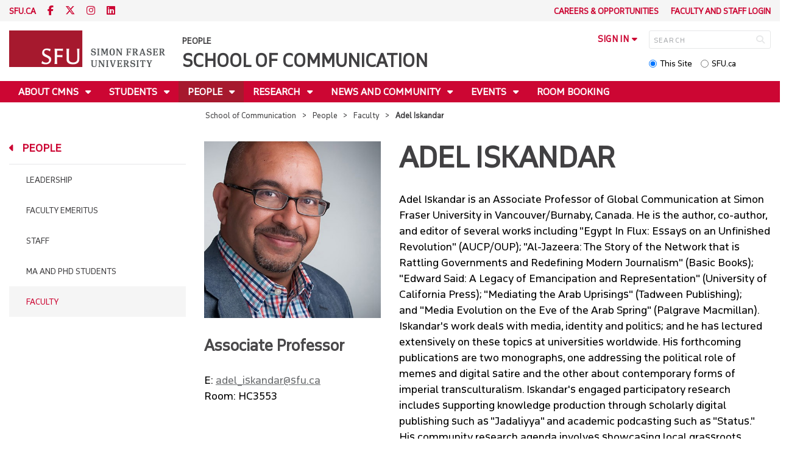

--- FILE ---
content_type: text/html; charset=utf-8
request_url: https://www.sfu.ca/communication/people/faculty/adel-iskandar.html
body_size: 33240
content:
<!DOCTYPE html>
<!--
/**
* @license
* November FNI and Lava FNI by Tyotheque
* Licensed pageviews: 20 million under sfu.ca
*
* The fonts listed in this notice are subject to the End User License: https://www.typotheque.com/licensing/eula
* Agreement(s) entered into by SFU Communications and Marketing are only under sfu.ca domain and Simon Fraser University as a single legal company.
* All other parties are explicitly restricted from using the Licensed Webfonts(s).
*
* Any non-AEM site under sfu.ca that wants to use fontface must get approval. Please submit a request via
* https://sfu.teamdynamix.com/TDClient/255/ITServices/Requests/ServiceDet?ID=2576
*
* You may obtain a valid license at the URLs below if the site is not under sfu.ca domain.
* URL: https://www.typotheque.com/fonts/november, https://www.typotheque.com/fonts/lava
*
*
* @license
* Countach by ProductionType
* Licensed pageviews: unlimited under sfu.ca
*
* The fonts listed in this notice are subject to the End User License: https://help.productiontype.com/docs/EULA/
* Agreement(s) entered into by SFU Communications and Marketing are only under sfu.ca domain and Simon Fraser University as a single legal company.
* All other parties are explicitly restricted from using the Licensed Webfonts(s).
*
* You may obtain a valid license at the URLs below if the site is not under sfu.ca domain.
* URL: https://productiontype.com/font/countach
*
* Please read https://www.sfu.ca/communicators-toolkit/guides/brand-guide/typography.html or email sfu-brand@sfu.ca for web fonts' details.
*
*/
-->
<html lang="en" data-page-template="basic-page"      >

<head>
	<meta http-equiv="X-UA-Compatible" content="IE=Edge, chrome=1">
	<meta http-equiv="content-type" content="text/html; charset=UTF-8" />
	<meta name="viewport" content="width=device-width, initial-scale=1.0, maximum-scale=1.0">
	<link rel="stylesheet" type="text/css" href="/etc/designs/clf/clientlibs/clf4/default/css/default.css"/>
	<title>  Adel Iskandar - School of Communication - Simon Fraser University  </title> 	<!-- Favicon -->
	<link rel="icon" sizes="any" href="https://www.sfu.ca/favicon.ico">
	<link rel="icon" type="image/png" sizes="32x32" href="https://www.sfu.ca/favicon-32x32.png">
	<link rel="icon" type="image/png" sizes="96x96" href="https://www.sfu.ca/favicon-96x96.png">
	<link rel="apple-touch-icon" href="https://www.sfu.ca/apple-touch-icon.png">
	<link rel="manifest" href="https://www.sfu.ca/site.webmanifest">
	<meta name="theme-color" content="#ffffff">
	<meta name="application-name" content="Simon Fraser University">
	<meta name="apple-mobile-web-app-title" content="SFU"> 	<!-- Stylesheets -->
	<!-- CSS added by us --> <link rel="stylesheet" href="/etc/designs/clf/clientlibs/pack/head-clf4.styles.min.css" type="text/css">
  	<!-- Javascript -->
	<!-- JS added by us before body --> <script src="/etc.clientlibs/clientlibs/granite/jquery.min.js"></script>
<script src="/etc.clientlibs/clientlibs/granite/utils.min.js"></script>
<script src="/etc.clientlibs/clientlibs/granite/jquery/granite.min.js"></script>
<script src="/etc.clientlibs/foundation/clientlibs/jquery.min.js"></script>
 <script src="/etc.clientlibs/clientlibs/granite/jquery-ui.min.js"></script>
<script src="/etc.clientlibs/foundation/clientlibs/jquery-ui.min.js"></script>
 	<!--[if lt IE 9]>
    <script src="/etc/designs/clf/clientlibs/html5shiv.min.js"></script>
<script src="/etc/designs/clf/clientlibs/respond.min.js"></script>

<![endif]-->
	<!--[if lte IE 9]>
    <script src="/etc/designs/clf/clientlibs/matchmedia.min.js"></script>

<![endif]--> 	<!-- CSS added by authors -->  <script type="text/javascript">
		CQURLInfo = {
			"requestPath": "/communication/people/faculty/adel-iskandar",
			"runModes": "p,s7connect,crx3,nosamplecontent,publish,crx3tar"
		};
		CQPageConfig = {};
	</script>        	<!-- Google Tag Manager V4 -->
	<script>
		(function(w, d, s, l, i) {
			w[l] = w[l] || [];
			w[l].push({
				'gtm.start': new Date().getTime(),
				event: 'gtm.js'
			});
			var f = d.getElementsByTagName(s)[0],
				j = d.createElement(s),
				dl = l != 'dataLayer' ? '&l=' + l : '';
			j.async = true;
			j.src = 'https://www.googletagmanager.com/gtm.js?id=' + i + dl;
			f.parentNode.insertBefore(j, f);
		})(window, document, 'script', 'dataLayer', 'GTM-W87RML');
	</script>
	<!-- End Google Tag Manager V4 -->   	<meta property="og:title" content="Adel Iskandar" />
	<meta property="og:type" content="article" />
	<meta property="og:url" content=https://www.sfu.ca/communication/people/faculty/adel-iskandar.html />
	<meta property="og:description" content="" />
	<meta property="og:image" content="https://www.sfu.ca/content/dam/sfu/communication/Images/team/faculty/banner/adeli_banner.jpg" />
	<meta property="og:image:width" content="640" />
	<meta property="og:image:height" content="246" />  	<meta name="twitter:card" content="summary_large_image" />
	<meta name="twitter:site" content="" />
	<meta name="twitter:title" content="Adel Iskandar" />
	<meta name="twitter:description" content="" />
	<meta name="twitter:image" content="https://www.sfu.ca/content/dam/sfu/communication/Images/team/faculty/banner/adeli_banner.jpg/jcr:content/renditions/medium.jpg" />  <script>
		var $ = jQuery;
		var clfSettings = {
			ajaxSettings: {
				ajaxLoader: `/etc/designs/clf/clientlibs/clf4/default/img/ajax-loader.gif`
			}
		};
	</script>
</head>

<body data-page="communication_people_faculty_adel-iskandar"> 	<!-- Google Tag Manager (noscript) V4 -->
	<noscript><iframe src=https://www.googletagmanager.com/ns.html?id=GTM-W87RML height="0" width="0" style="display:none;visibility:hidden"></iframe></noscript>
	<!-- End Google Tag Manager (noscript) V4 -->   <div id="container" class="">
		<header>
			<section class="ribbon">
				<div class="ribbon__content" >
					<div class="ribbon__content--social-icons">
						<ul>
							<li class="social-icons__home-link"><a href="https://www.sfu.ca/">sfu.ca</a></li>
						</ul>  <div class="header-left inherited-parsys">						<div class="parsys">

<div class="text parbase section">

<div class="">
<p><a href="https://www.facebook.com/CMNS.SFU/"><span class="icon">F</span></a> <a href="https://www.twitter.com/sfucmns"><span class="icon">T</span></a> <a href="https://www.instagram.com/sfucmns/"><span class="icon">I</span></a> <a href="https://www.linkedin.com/groups/13562152"><span class="icon">L</span> </a></p>

</div></div>
</div>

			</div>
 					</div>
					<div class="ribbon__content--audience-nav">  <div class="header-right inherited-parsys">						<div class="parsys">

<div class="list parbase section">




    
    <ul class="default" ><li>
	<a href="/communication/career-employment.html" title="Careers &amp; Opportunities">Careers &amp; Opportunities</a>
</li><li>
	<a href="/communication/faculty-and-staff-login.html" title="Faculty and Staff Login">Faculty and Staff Login</a>
</li></ul><div class="clearList"></div></div>
</div>

			</div>
  </div>
					<div class="ribbon__content--mobile-logo">
						<img src="/etc/designs/clf/clientlibs/clf4/default/img/sfu-logo-only@2x.png" alt=""/>
					</div>
					<div class="ribbon__content--mobile-nav-icons">
						<span class="icon icon-menu">
							<span>MENU</span>
						</span>
						<span class="icon icon-search"></span>
					</div>
				</div>
			</section>
			<div class="mobile-ribbon-spacer"></div>
			<section class="header">
				<div class="header__content">
					<div class="header__content--identify">
						<div class="header__content--logo"  >
							<a href="/communication.html">
								<div class="sfu-brand-logo">
									<img class="desktop" src="/etc/designs/clf/clientlibs/clf4/default/img/SFU@2x.png" alt=""/>
								</div>
								<div class="non-branded-logo">
									<img class="desktop" src="" alt=""/>
									<img class="mobile tablet" src="" alt=""/>
								</div>
							</a>
						</div>
						<div class="header__content--site-title">  <div class="parent-site-name"> <a href="/communication/people.html">People</a> </div>  <div class="main-site-name">
								<a href="/communication.html"> School of Communication </a>
							</div>
						</div>
						<div class="sfu-brand-extension-logo">  </div>
					</div>
					<div class="header__content--site-tools">
						<ul class="site-tools__sign-in" >
							<li>
								<div class="site-tools__sign-in--trigger">sign in</div>
								<ul class="site-tools__sign-in--sub-nav">
									<li><a href="https://outlook.office.com">SFU Mail</a></li>
									<li><a href="https://go.sfu.ca"><span>go</span>SFU</a></li>
									<li><a href="https://canvas.sfu.ca">Canvas</a></li>
								</ul>
							</li>
						</ul>
						<div class="site-tools__search">
							<form action="/search.html" id="search-form" method="get">
								<div id="search-box-container">
									<input type="text" tabindex="1" name="q" id="search-box" placeholder="SEARCH" />
									<input type="hidden" name="p" value="/content/sfu/communication" />
									<i aria-hidden="" tabindex="4" class="icon icon-search">
										<span class="sr-only">Search</span>
									</i>
								</div>
								<div id="search-scope">
									<input name="search-scope" value="site" tabindex="2" type="radio" id="this-site" checked="checked" /> <label for="this-site">This Site</label>
									<input name="search-scope" value="sfu" tabindex="3" type="radio" id="sfu-ca" /> <label for="sfu-ca">SFU.ca</label>
								</div>
							</form>
						</div>
					</div>
				</div>
			</section>
		</header>
		<nav>
			<section class="nav">
				<div class="nav__content">
					<div class="nav__content--main-navigation">   <ul>   							<li class="">    <a href="/communication/about-cmns.html" class="has-sub-nav"> About CMNS </a>
								<ul>   									<li class="">  <a href="/communication/about-cmns/who-are-we-.html">Who Are We?</a> </li>    									<li class="">  <a href="/communication/about-cmns/director-s-message.html">Director's Message</a> </li>    									<li class="">  <a href="/communication/about-cmns/statements-of-solidarity.html">Statements of Solidarity</a> </li>    									<li class="">  <a href="/communication/about-cmns/contact---directions.html">Contact & Directions</a> </li>  								</ul> 							</li>   							<li class="">    <a href="/communication/students.html" class="has-sub-nav"> Students </a>
								<ul>   									<li class="">  <a href="/communication/students/future-students.html">Future Students</a> </li>    									<li class="">  <a href="/communication/students/current-undergraduate-students.html">Current Undergraduate Students</a> </li>    									<li class="">  <a href="/communication/students/current-graduate-students.html">Current Graduate Students</a> </li>    									<li class="">  <a href="/communication/students/alumni.html">Alumni</a> </li>  								</ul> 							</li>   							<li class="active">    <a href="/communication/people.html" class="has-sub-nav"> People </a>
								<ul>   									<li class="">  <a href="/communication/people/leadership.html">Leadership</a> </li>    									<li class="">  <a href="/communication/people/emeritus.html">Faculty Emeritus</a> </li>    									<li class="">  <a href="/communication/people/staff.html">Staff</a> </li>    									<li class="">  <a href="/communication/people/ma-and-phd-students.html">MA and PhD Students</a> </li>    									<li class="active">  <a href="/communication/people/faculty.html">Faculty</a> </li>  								</ul> 							</li>   							<li class="">    <a href="/communication/research.html" class="has-sub-nav"> Research </a>
								<ul>   									<li class="">  <a href="/communication/research/research-impact.html">Research Impact</a> </li>  								</ul> 							</li>   							<li class="">    <a href="/communication/news-and-community.html" class="has-sub-nav"> News and Community </a>
								<ul>   									<li class="">  <a href="/communication/news-and-community/studentnews.html">Student Stories</a> </li>    									<li class="">  <a href="/communication/news-and-community/researchnews.html">Faculty Stories</a> </li>    									<li class="">  <a href="/communication/news-and-community/generalnews.html">Alumni Stories</a> </li>    									<li class="">  <a href="/communication/news-and-community/blog.html">The Collective Blog</a> </li>    									<li class="">  <a href="/communication/news-and-community/get-involved.html">Get Involved</a> </li>    									<li class="">  <a href="/communication/news-and-community/reflecting-on-50-years-of-communication-studies-at-sfu.html">Reflecting on 50 Years of Communication Studies at SFU</a> </li>    									<li class="">  <a href="/communication/news-and-community/marking-the-passing-of-dr--vincent-mosco.html">Marking the Passing of Dr. Vincent Mosco</a> </li>    									<li class="">  <a href="/communication/news-and-community/guest-lectures.html">Guest Lectures</a> </li>  								</ul> 							</li>   							<li class="">    <a href="/communication/upcoming-events.html" class="has-sub-nav"> Events </a>
								<ul>   									<li class="">  <a href="/communication/upcoming-events/events-list-display.html">Events List Display</a> </li>    									<li class="">  <a href="/communication/upcoming-events/cmns-50th-anniversary.html">CMNS 50th Anniversary</a> </li>  								</ul> 							</li>   							<li class="">    <a href="/communication/room-booking.html">Room Booking</a> 							</li> 						</ul>
					</div>
				</div>
			</section>
		</nav>
		<main>
			<section class="main">
				<div class="main__content">
					<div class="main__content--breadcrumb">
						<ul>
							<li><a href="/communication.html">School of Communication</a></li>   <li><a href="/communication/people.html">People</a> </li>    <li><a href="/communication/people/faculty.html">Faculty</a> </li>    <li>Adel Iskandar</li>  						</ul>
					</div>
					<div class="main__content--content">     <div class="page-content side-nav">   													<!-- nav - content -->
													<div class="page-content__side-nav">
														<div class="page-content__side-nav--container">
															<div id="side-bar-logo-container">
																<div id="side-bar-logo">
																	<img src="/etc/designs/clf/clientlibs/clf4/default/img/SFU@2x.png" alt=""/>
																	<h2 class="site-title"><a href="/communication.html">School of Communication</a></h2>
																</div>
															</div>
															<ul>   <li class=" snav-l1">  <a href="/communication/about-cmns.html" class="has-sub-nav">About CMNS</a>
																	<ul>   <li class=" snav-l2">  <a href="/communication/about-cmns/who-are-we-.html">Who Are We?</a>  </li>    <li class=" snav-l2">  <a href="/communication/about-cmns/director-s-message.html">Director's Message</a>  </li>    <li class=" has-third-level snav-l2">  <a href="/communication/about-cmns/statements-of-solidarity.html">Statements of Solidarity</a>  <ul>  																				<li class=" snav-l3">   <a href="/communication/about-cmns/statements-of-solidarity/the-school-of-communication-statement-on-anti-asian-racism.html">The School of Communication's Statement on Anti-Asian Racism</a>   </li>  																				<li class=" snav-l3">   <a href="/communication/about-cmns/statements-of-solidarity/the-sfu-school-of-communication-s-statement-of-solidarity-with-b.html">The SFU School of Communication’s Statement of Solidarity with Black Lives Matter and Commitments to Anti-Racist Action</a>   </li>  																				<li class=" snav-l3">   <a href="/communication/about-cmns/statements-of-solidarity/cmns-statement-on-war-in-palestine.html">The School of Communication's Statement On the War in Palestine</a>   </li> 																			</ul>
																		</li>    <li class=" snav-l2">  <a href="/communication/about-cmns/contact---directions.html">Contact & Directions</a>  </li>   </ul> 																</li>  <li class=" snav-l1">  <a href="/communication/students.html" class="has-sub-nav">Students</a>
																	<ul>   <li class=" has-third-level snav-l2">  <a href="/communication/students/future-students.html">Future Students</a>  <ul>  																				<li class=" snav-l3">   <a href="/communication/students/future-students/undergraduates.html">Undergraduate Admissions</a>   </li>   <li class="  has-fourth-level snav-l3">   <a href="/communication/students/future-students/masters.html">Masters Admissions</a>   <ul>  																						<li class=" snav-l4">   <a href="/communication/students/future-students/masters/communication-research-for-social-change.html">Communication Research for Social Change</a>   </li>  																						<li class=" snav-l4">   <a href="/communication/students/future-students/masters/how-to-apply.html">How To Apply</a>   </li>  																						<li class=" snav-l4">   <a href="/communication/students/future-students/masters/funding-and-tuition.html">Funding and Tuition</a>   </li>  																						<li class=" snav-l4">   <a href="/communication/students/future-students/masters/FAQ.html">FAQ</a>   </li> 																					</ul>  </li>   <li class="  has-fourth-level snav-l3">   <a href="/communication/students/future-students/phd.html">PhD Admissions</a>   <ul>  																						<li class=" snav-l4">   <a href="/communication/students/future-students/phd/how-to-apply.html">How to Apply</a>   </li>  																						<li class=" snav-l4">   <a href="/communication/students/future-students/phd/funding-and-tuition.html">Funding and Tuition</a>   </li>  																						<li class=" snav-l4">   <a href="/communication/students/future-students/phd/FAQ.html">FAQ</a>   </li> 																					</ul>  </li> 																			</ul>
																		</li>    <li class=" has-third-level snav-l2">  <a href="/communication/students/current-undergraduate-students.html">Current Undergraduate Students</a>  <ul>   <li class="  has-fourth-level snav-l3">   <a href="/communication/students/current-undergraduate-students/advising.html">Advising</a>   <ul>  																						<li class=" snav-l4">   <a href="/communication/students/current-undergraduate-students/advising/course-repeat-appeal-form.html">Course Repeat Appeal Form</a>   </li>  																						<li class=" snav-l4">   <a href="/communication/students/current-undergraduate-students/advising/prerequisite-waiver-request-form.html">Prerequisite Waiver Request</a>   </li> 																					</ul>  </li>   <li class="  has-fourth-level snav-l3">   <a href="/communication/students/current-undergraduate-students/course-offerings.html">Course Planning</a>   <ul>  																						<li class=" snav-l4">   <a href="/communication/students/current-undergraduate-students/course-offerings/directed-study-courses.html">Directed Study Courses</a>   </li> 																					</ul>  </li>  																				<li class=" snav-l3">   <a href="/communication/students/current-undergraduate-students/awards-funding.html">Awards and Scholarships</a>   </li>  																				<li class=" snav-l3">   <a href="/communication/students/current-undergraduate-students/internal-transfer.html">Internal Transfer</a>   </li>   <li class="  has-fourth-level snav-l3">   <a href="/communication/students/current-undergraduate-students/honours-program.html">Honours Program</a>   <ul>   <li class=" has-fifth-level snav-l4">   <a href="/communication/students/current-undergraduate-students/honours-program/honours-program-declaration-form.html">Honours Program Declaration Form</a>   <ul>  <li class=" snav-l5">  <a href="/communication/students/current-undergraduate-students/honours-program/honours-program-declaration-form/thank-you-for-applying.html">Thank You For Applying</a>  </li>  </ul>  </li> 																					</ul>  </li>  																				<li class=" snav-l3">   <a href="/communication/students/current-undergraduate-students/guidelines-and-tools1.html">Guidelines and Tools</a>   </li>  																				<li class=" snav-l3">   <a href="/communication/students/current-undergraduate-students/coop.html">Co-op</a>   </li>   <li class="  has-fourth-level snav-l3">   <a href="/communication/students/current-undergraduate-students/become-a-mentor.html">Become a Mentor</a>   <ul>  																						<li class=" snav-l4">   <a href="/communication/students/current-undergraduate-students/become-a-mentor/peer-mentors.html">Meet Your School of Communication Peer Mentors!</a>   </li> 																					</ul>  </li> 																			</ul>
																		</li>    <li class=" has-third-level snav-l2">  <a href="/communication/students/current-graduate-students.html">Current Graduate Students</a>  <ul>  																				<li class=" snav-l3">   <a href="/communication/students/current-graduate-students/ma-program.html">MA Program</a>   </li>  																				<li class=" snav-l3">   <a href="/communication/students/current-graduate-students/phd-program.html">PhD Program</a>   </li>  																				<li class=" snav-l3">   <a href="/communication/students/current-graduate-students/resources.html">Policies and Resources</a>   </li>  																				<li class=" snav-l3">   <a href="/communication/students/current-graduate-students/course-offerings.html">Courses</a>   </li>  																				<li class=" snav-l3">   <a href="/communication/students/current-graduate-students/defenses.html">Defences</a>   </li>   <li class="  has-fourth-level snav-l3">   <a href="/communication/students/current-graduate-students/graduate-profiles.html">Graduate Profiles</a>   <ul>  																						<li class=" snav-l4">   <a href="/communication/students/current-graduate-students/graduate-profiles/phd-profiles.html">PhD Candidate Profiles</a>   </li>  																						<li class=" snav-l4">   <a href="/communication/students/current-graduate-students/graduate-profiles/graduate-experience.html">MA Student Profiles</a>   </li> 																					</ul>  </li> 																			</ul>
																		</li>    <li class=" has-third-level snav-l2">  <a href="/communication/students/alumni.html">Alumni</a>  <ul>  																				<li class=" snav-l3">   <a href="/communication/students/alumni/job-resources.html">Job Opportunities</a>   </li> 																			</ul>
																		</li>   </ul> 																</li>  <li class="active snav-l1">  <a href="/communication/people.html" class="has-sub-nav">People</a>
																	<ul>   <li class=" snav-l2">  <a href="/communication/people/leadership.html">Leadership</a>  </li>    <li class=" snav-l2">  <a href="/communication/people/emeritus.html">Faculty Emeritus</a>  </li>    <li class=" snav-l2">  <a href="/communication/people/staff.html">Staff</a>  </li>    <li class=" snav-l2">  <a href="/communication/people/ma-and-phd-students.html">MA and PhD Students</a>  </li>    <li class="active snav-l2">  <a href="/communication/people/faculty.html">Faculty</a>  </li>   </ul> 																</li>  <li class=" snav-l1">  <a href="/communication/research.html" class="has-sub-nav">Research</a>
																	<ul>   <li class=" snav-l2">  <a href="/communication/research/research-impact.html">Research Impact</a>  </li>   </ul> 																</li>  <li class=" snav-l1">  <a href="/communication/news-and-community.html" class="has-sub-nav">News and Community</a>
																	<ul>   <li class=" has-third-level snav-l2">  <a href="/communication/news-and-community/studentnews.html">Student Stories</a>  <ul>  																				<li class=" snav-l3">   <a href="/communication/news-and-community/studentnews/communication-research-for-social-change-2025-showcase.html">Communication Research for Social Change 2025 Project Showcase</a>   </li>  																				<li class=" snav-l3">   <a href="/communication/news-and-community/studentnews/school-of-communication-graduate-amy-yang-balances-research-ambi.html">School of Communication Graduate Amy Yang Balances Research Ambitions with Service to Student Union </a>   </li>  																				<li class=" snav-l3">   <a href="/communication/news-and-community/studentnews/school-of-communication-graduate-alysha-bains-lasting-legacy.html">School of Communication Graduate Alysha Bains Leaves Lasting Legacy for TAs as She Completes Her PhD</a>   </li>  																				<li class=" snav-l3">   <a href="/communication/news-and-community/studentnews/all-students-invited-to-build-their-professional-communication-s.html">All Students Invited to Build their Professional Communication Skills in New Course</a>   </li>  																				<li class=" snav-l3">   <a href="/communication/news-and-community/studentnews/how-co-op-and-the-cmnsu-prepared-harshita-srivastava-for-a-caree.html">How Co-op and the CMNSU Prepared Harshita Srivastava for a Career in Public Relations</a>   </li>  																				<li class=" snav-l3">   <a href="/communication/news-and-community/studentnews/community-activist-and-sfu-graduate-jody-bauche-leads-social-cha.html">Community Activist and SFU Graduate Jody Bauche Leads Social Change Efforts in Indigenous Cultural Preservation</a>   </li>  																				<li class=" snav-l3">   <a href="/communication/news-and-community/studentnews/conduits-photo-gallery.html">CONDUITS (CMNS Graduate Student Conference) Photo Gallery</a>   </li>  																				<li class=" snav-l3">   <a href="/communication/news-and-community/studentnews/school-of-communication-student-naiha-kaba-receives-inaugural-ma.html">School of Communication Student Naiha Kaba Receives Inaugural Magnolia Spirit Award </a>   </li>  																				<li class=" snav-l3">   <a href="/communication/news-and-community/studentnews/mariane-thesis-defence.html">Mariane Bourcheix-Laporte Successfully Defends Thesis on Artist-Run Centres</a>   </li>  																				<li class=" snav-l3">   <a href="/communication/news-and-community/studentnews/mamadou-ba-awarded-honorary-degree-from-the-federal-university-o.html">Mamadou Ba Awarded Honorary Degree from the Federal University of Pará</a>   </li>  																				<li class=" snav-l3">   <a href="/communication/news-and-community/studentnews/school-of-communication-invites-students-to-reimagine-data.html">School of Communication Invites Students to Reimagine Data and Become Data Fluent</a>   </li>  																				<li class=" snav-l3">   <a href="/communication/news-and-community/studentnews/communication-research-for-social-change-ma-prepares-students-to.html">Communication Research for Social Change MA Prepares Students to Confront Social Problems</a>   </li>  																				<li class=" snav-l3">   <a href="/communication/news-and-community/studentnews/phd-student-siobhan-watters-successfully-defends-thesis.html">PhD Student Siobhan Watters Successfully Defends Thesis</a>   </li>  																				<li class=" snav-l3">   <a href="/communication/news-and-community/studentnews/first-cohort-of-communication-research-for-social-change-ma-stud.html">First Cohort of Communication Research for Social Change MA Students Present their Projects</a>   </li>  																				<li class=" snav-l3">   <a href="/communication/news-and-community/studentnews/undergraduate-student-liam-mckay-argyriou-wins-loran-scholarship.html">Undergraduate student Liam McKay-Argyriou Wins Loran Award for Podcast Development and Community Building</a>   </li>  																				<li class=" snav-l3">   <a href="/communication/news-and-community/studentnews/school-of-communication-graduate-researches-how-tiktok-influence.html">School of Communication Graduate Researches how TikTok Influences Climate Change Communication</a>   </li>  																				<li class=" snav-l3">   <a href="/communication/news-and-community/studentnews/meet-the-first-school-of-communication-accelerated-master-s-prog.html">Meet the First School of Communication Accelerated Master’s Program Graduate</a>   </li>  																				<li class=" snav-l3">   <a href="/communication/news-and-community/studentnews/school-of-communication-graduand-discusses-how-to-step-outside-o.html">School of Communication Graduand Discusses how to Step Outside of Your Comfort Zone</a>   </li>  																				<li class=" snav-l3">   <a href="/communication/news-and-community/studentnews/macy-moreno---zarena-zaidi-on-teaching-children-about-the-magic-.html">Macy Moreno & Zarena Zaidi on Teaching Children about the Magic of Filmmaking</a>   </li>  																				<li class=" snav-l3">   <a href="/communication/news-and-community/studentnews/joquin-suarez-and-his-drive-for-communication-research.html">Joaquin Suarez and His Drive for Communication Research</a>   </li>  																				<li class=" snav-l3">   <a href="/communication/news-and-community/studentnews/june-2023-convocation-spotlight.html">Three Convocating Students Tell Us About Their CMNS Journey</a>   </li>  																				<li class=" snav-l3">   <a href="/communication/news-and-community/studentnews/genevieve-cheng-and-sharing-isn-t-caring.html">Genevieve Cheng and Sharing Isn't Caring</a>   </li>  																				<li class=" snav-l3">   <a href="/communication/news-and-community/studentnews/sureeta-rai-presents-her-research-at-the-fcat-undergraduate-conf.html">Sureeta Rai Presents Her Research at the FCAT Undergraduate Conference</a>   </li>  																				<li class=" snav-l3">   <a href="/communication/news-and-community/studentnews/meet-gideone-kremler--our-new-cmns-indigenous-peer-mentor.html">Meet Gideone Kremler, Our New CMNS Indigenous Peer Mentor</a>   </li>  																				<li class=" snav-l3">   <a href="/communication/news-and-community/studentnews/silke-billings--from-student-to-full-time-employee.html">Silke Billings: From Student to Full-Time Employee</a>   </li>  																				<li class=" snav-l3">   <a href="/communication/news-and-community/studentnews/what-does-graduating-student-sharlyn-monillas-have-to-say-about-.html">Graduating Student Sharlyn Monillas Tells Us About Her Time in CMNS</a>   </li>  																				<li class=" snav-l3">   <a href="/communication/news-and-community/studentnews/getting-to-know-layla-cameron.html">Getting to Know Layla Cameron</a>   </li>  																				<li class=" snav-l3">   <a href="/communication/news-and-community/studentnews/mina-einifar--ma-student--social-media-expert--and-influencer-ac.html">Mina Einifar: MA Student, Digital Marketing Expert, and Influencer Activist</a>   </li>  																				<li class=" snav-l3">   <a href="/communication/news-and-community/studentnews/breanna-blackwell---undergraduate-research.html">Breanna Blackwell & Undergraduate Research</a>   </li>  																				<li class=" snav-l3">   <a href="/communication/news-and-community/studentnews/zora-feren--sshrc-2022-storytellers-challenge-finalist.html">Graduate student a top 25 finalist in pretigeous challenge</a>   </li>  																				<li class=" snav-l3">   <a href="/communication/news-and-community/studentnews/graduates2019.html">Congratulations to our MA and PhD students </a>   </li>  																				<li class=" snav-l3">   <a href="/communication/news-and-community/studentnews/cimatestrike.html">Climate Strike in Vancouver: SFU CMNS Perspective</a>   </li>  																				<li class=" snav-l3">   <a href="/communication/news-and-community/studentnews/aliyadallantonia.html">A Creative Communicator is on the Horizon | Aliya Dall’Antonia</a>   </li>  																				<li class=" snav-l3">   <a href="/communication/news-and-community/studentnews/taramahoney.html">Tara Mahoney on inter-generational civic engagement, climate change, and importance of hope</a>   </li>  																				<li class=" snav-l3">   <a href="/communication/news-and-community/studentnews/the-heyang-rural-research-center.html">The Heyang Rural Research Center</a>   </li>  																				<li class=" snav-l3">   <a href="/communication/news-and-community/studentnews/lukegalvani.html">Luke Galvani challenges common stereotypes surrounding disability</a>   </li>  																				<li class=" snav-l3">   <a href="/communication/news-and-community/studentnews/bernice-mau--how-to-grow-a-successful-side-hustle-as-a-student-.html">Bernice Mau: How to grow a successful side-hustle as a student </a>   </li>  																				<li class=" snav-l3">   <a href="/communication/news-and-community/studentnews/2020-convocation-medal-winners.html">2020 Convocation Medal winners</a>   </li>  																				<li class=" snav-l3">   <a href="/communication/news-and-community/studentnews/2021-fcat-ugc-student-stories.html">2021 FCAT UGC Student Stories</a>   </li>  																				<li class=" snav-l3">   <a href="/communication/news-and-community/studentnews/cmns-co-op-student-graduating-this-fall-recognized-for-her-work-.html">CMNS Co-op student graduating this fall recognized for her work fostering equity, diversity and inclusion</a>   </li>  																				<li class=" snav-l3">   <a href="/communication/news-and-community/studentnews/cmns-graduate-students-publish-book-reviews.html">CMNS graduate students publish book reviews in the International Journal of Communication</a>   </li>  																				<li class=" snav-l3">   <a href="/communication/news-and-community/studentnews/communication-honours-student-studies-online-conspiracy-theories.html">Communication honours student studies online conspiracy theories, disinformatio</a>   </li>  																				<li class=" snav-l3">   <a href="/communication/news-and-community/studentnews/clayton-wong--co-op-student-at-yvr--tesla--and-snapchat.html">Communication student Clayton Wong reflects on his co-op journey</a>   </li>  																				<li class=" snav-l3">   <a href="/communication/news-and-community/studentnews/congratulations-to-our-2019-20-major-award-recipients.html">Congratulations to our 2019/20 Major Award Recipients</a>   </li>  																				<li class=" snav-l3">   <a href="/communication/news-and-community/studentnews/congratulations-to-our-2020-2021-major-award-recipients.html">Congratulations to our 2020/2021 Major Award Recipients</a>   </li>  																				<li class=" snav-l3">   <a href="/communication/news-and-community/studentnews/doctoral-candidate-stacey-copeland-and-phd-student-brett-ashleig.html">Doctoral candidate Stacey Copeland and PhD student Brett Ashleigh are finalists in this year’s SSHRC Storytellers competition </a>   </li>  																				<li class=" snav-l3">   <a href="/communication/news-and-community/studentnews/rachelwong_sfuexperience.html">Embracing the university experience in all forms - Rachel Wong </a>   </li>  																				<li class=" snav-l3">   <a href="/communication/news-and-community/studentnews/fall-2021-convocation--looking-back.html">Fall 2021 Convocation: Looking Back</a>   </li>  																				<li class=" snav-l3">   <a href="/communication/news-and-community/studentnews/meet-communication-undergraduate-student-ashran-bharosha-.html">Meet communication undergraduate student Ashran Bharosha </a>   </li>  																				<li class=" snav-l3">   <a href="/communication/news-and-community/studentnews/gaining-experience-as-an-undergraduate--communication-major-and-.html">Gaining experience as an undergraduate: Communication major and SIAT minor expands diverse skill set at SFU</a>   </li>  																				<li class=" snav-l3">   <a href="/communication/news-and-community/studentnews/FCAT-UGC-Student-Stories.html">FCAT UGC Student Stories</a>   </li>  																				<li class=" snav-l3">   <a href="/communication/news-and-community/studentnews/meet-samad-and-lindsay--convocation-spring-2021-student-speakers.html">Meet Samad and Lindsay: Convocation Spring 2021 Student Speakers</a>   </li>  																				<li class=" snav-l3">   <a href="/communication/news-and-community/studentnews/phd-canddiate-stacey-copeland--scholarly-podcasters-are-redefini.html">PhD candiate Stacey Copeland: Scholarly podcasters are redefining peer-reviewed work</a>   </li>  																				<li class=" snav-l3">   <a href="/communication/news-and-community/studentnews/memory-of-migrant-abuse-fuels-sfu-trudeau-scholar-s-lifelong-fig.html">Memory of migrant abuse fuels SFU Trudeau Scholar’s lifelong fight for human rights</a>   </li>  																				<li class=" snav-l3">   <a href="/communication/news-and-community/studentnews/phd-candidate-belen-febres-cordero-recognized-for-community-enga.html">PhD candidate Belen Febres-Cordero recognized for community engagement work at annual President’s Gala</a>   </li>  																				<li class=" snav-l3">   <a href="/communication/news-and-community/studentnews/phd-student-laya-behbahani-is-sfu-social-media-newsmaker-of-the-.html">PhD student Laya Behbahani is SFU Social Media Newsmaker of the Year</a>   </li>  																				<li class=" snav-l3">   <a href="/communication/news-and-community/studentnews/stacey-copeland-sshrc.html">Stacey Copeland uncovers the historical voices of Canada’s queer media soundscape </a>   </li>  																				<li class=" snav-l3">   <a href="/communication/news-and-community/studentnews/tri-agency-scholarships-and-fellowships-recipients.html">Tri-Agency Scholarships and Fellowships Recipients</a>   </li>  																				<li class=" snav-l3">   <a href="/communication/news-and-community/studentnews/undergraduate-students-launch-online-platform-mycitymypark-proje.html">Undergraduate students launch online platform MyCityMyPark project with the City of Vancouver</a>   </li> 																			</ul>
																		</li>    <li class=" has-third-level snav-l2">  <a href="/communication/news-and-community/researchnews.html">Faculty Stories</a>  <ul>  																				<li class=" snav-l3">   <a href="/communication/news-and-community/researchnews/author-celebration-and-welcome-reception-event-recap.html">Author Celebration and Welcome Reception Event Recap</a>   </li>  																				<li class=" snav-l3">   <a href="/communication/news-and-community/researchnews/meet-the-school-of-communication-leadership-team.html">Meet the School of Communication Leadership Team</a>   </li>  																				<li class=" snav-l3">   <a href="/communication/news-and-community/researchnews/soundscape-studies-pioneer-barry-truax-receives-honorary-degree-.html">Soundscape Studies Pioneer Barry Truax Receives Honorary Degree from SFU</a>   </li>  																				<li class=" snav-l3">   <a href="/communication/news-and-community/researchnews/chinese-workers-in-capitalist-globalization--professor-siyuan-yi.html">Chinese Workers in Capitalist Globalization: Professor Siyuan Yin’s New Book on Migrant Worker Labour Activism in China </a>   </li>  																				<li class=" snav-l3">   <a href="/communication/news-and-community/researchnews/school-of-communication-professor-kirsten-mcallister-releases-new-book.html">School of Communication Professor Kirsten McAllister Releases New Book "After Redress"</a>   </li>  																				<li class=" snav-l3">   <a href="/communication/news-and-community/researchnews/four-faculty-receive-fcat-excellence-awards.html">Four School of Communication Faculty Receive FCAT Excellence Awards</a>   </li>  																				<li class=" snav-l3">   <a href="/communication/news-and-community/researchnews/professor-sarah-ganter-awarded-trans-atlantic-partnership-grant-.html">Professor Sarah Ganter Awarded Trans-Atlantic Partnership Grant to Research the Meanings of Independence in Journalism </a>   </li>  																				<li class=" snav-l3">   <a href="/communication/news-and-community/researchnews/reflecting-on-professor-stuart-poyntz-time-as-director.html">Reflecting on Professor Stuart Poyntz’ Time as Director of the School of Communication</a>   </li>  																				<li class=" snav-l3">   <a href="/communication/news-and-community/researchnews/milena-droumeva-named-new-school-director.html">School of Communication Professor Milena Droumeva Named School Director</a>   </li>  																				<li class=" snav-l3">   <a href="/communication/news-and-community/researchnews/getting-to-know-your-cmns-faculty--erique-zhang.html">Getting to Know Your CMNS Faculty: Erique Zhang</a>   </li>  																				<li class=" snav-l3">   <a href="/communication/news-and-community/researchnews/school-of-communication-professor-wendy-chun-named-british-acade.html">School of Communication professor Wendy Chun named British Academy Fellow</a>   </li>  																				<li class=" snav-l3">   <a href="/communication/news-and-community/researchnews/sarah-christina-ganzon-racialized-and-indigenous-scholars-networ.html">Sarah Christina Ganzon Racialized and Indigenous Scholars Network Talk</a>   </li>  																				<li class=" snav-l3">   <a href="/communication/news-and-community/researchnews/school-of-communication-professor-explores-the-rise-of-indigenou.html">School of Communication Professor Explores the Rise of Indigenous Media in Canada</a>   </li>  																				<li class=" snav-l3">   <a href="/communication/news-and-community/researchnews/school-of-communication-professor-works-to-understand-the-role-o.html">School of Communication Professor Works to Understand the Role of Communication in the Opioid Crisis </a>   </li>  																				<li class=" snav-l3">   <a href="/communication/news-and-community/researchnews/getting-to-know-your-cmns-faculty--jas-morgan.html">Getting to Know Your CMNS Faculty: Jas Morgan</a>   </li>  																				<li class=" snav-l3">   <a href="/communication/news-and-community/researchnews/getting-to-know-your-cmns-faculty--sarah-christina-ganzon.html">Getting to Know Your CMNS Faculty: Sarah Christina Ganzon</a>   </li>  																				<li class=" snav-l3">   <a href="/communication/news-and-community/researchnews/getting-to-know-your-cmns-faculty--sarah-ganter.html">Getting to Know Your CMNS Faculty: Sarah Ganter</a>   </li>  																				<li class=" snav-l3">   <a href="/communication/news-and-community/researchnews/stephanie-dick.html">Getting to Know Your CMNS Faculty: Stephanie Dick</a>   </li>  																				<li class=" snav-l3">   <a href="/communication/news-and-community/researchnews/getting-to-know-our-faculty--adel-iskandar.html">Getting To Know Your CMNS Faculty: Adel Iskandar</a>   </li>  																				<li class=" snav-l3">   <a href="/communication/news-and-community/researchnews/professors-siyuan-yin--svitlana-matviyenko--and-karrmen-crey-awa.html">Professors Siyuan Yin, Svitlana Matviyenko, and Karrmen Crey Awarded Insight Development Grants</a>   </li>  																				<li class=" snav-l3">   <a href="/communication/news-and-community/researchnews/getting-to-know-our-faculty--siyuan-yin.html">Getting To Know Our Faculty: Siyuan Yin</a>   </li>  																				<li class=" snav-l3">   <a href="/communication/news-and-community/researchnews/faculty-members-and-the-global-media-education-summit.html">Wendy Chun and Amy Harris, Keynote Speakers</a>   </li>  																				<li class=" snav-l3">   <a href="/communication/news-and-community/researchnews/a-soundwalk-with-milena-droumeva.html">A Soundwalk with Milena Droumeva</a>   </li>  																				<li class=" snav-l3">   <a href="/communication/news-and-community/researchnews/dal-yong-jin-becomes-an-ica-fellow.html">Dal Yong Jin Becomes an ICA Fellow</a>   </li>  																				<li class=" snav-l3">   <a href="/communication/news-and-community/researchnews/protecting-expert-advice-for-the-public--promoting-safety-and-im.html">Protecting Expert Advice for the Public: Promoting Safety and Improved Communications – A Town Hall</a>   </li>  																				<li class=" snav-l3">   <a href="/communication/news-and-community/researchnews/the-medium-is-the-metaverse--studying-new-media-in-virtual-reali.html">The Medium is the Metaverse: Studying New Media in Virtual Reality</a>   </li>  																				<li class=" snav-l3">   <a href="/communication/news-and-community/researchnews/peter-anderson--bc-floods-reveals-need-for-systemic-change-in-em.html">Peter Anderson: BC floods reveals need for systemic change in emergency management</a>   </li>  																				<li class=" snav-l3">   <a href="/communication/news-and-community/researchnews/karrmen-crey--indigenous-epistemologies.html">Karrmen Crey: Indigenous Epistemologies</a>   </li>  																				<li class=" snav-l3">   <a href="/communication/news-and-community/researchnews/join-the-clubhouse--communication-course-goes-mobile.html">Join the Clubhouse: communication course goes mobile</a>   </li>  																				<li class=" snav-l3">   <a href="/communication/news-and-community/researchnews/victoria-e--thomas--seek-a-research-question-that-sparks-your-cu.html">Victoria E. Thomas: Seek a research question that sparks your curiosity and challenges your personal ideologies</a>   </li>  																				<li class=" snav-l3">   <a href="/communication/news-and-community/researchnews/peter-anderson--fighting-fires-with-better-emergency-communicati0.html">Peter Anderson: Fighting fires with better emergency communication</a>   </li>  																				<li class=" snav-l3">   <a href="/communication/news-and-community/researchnews/andrew-feenberg-retires-from-the-school-of-communication.html">Andrew Feenberg retires from the School of Communication</a>   </li>  																				<li class=" snav-l3">   <a href="/communication/news-and-community/researchnews/remembering-r--murray-schafer.html">Remembering R. Murray Schafer</a>   </li>  																				<li class=" snav-l3">   <a href="/communication/news-and-community/researchnews/cmns-faculty-members-receive-tri-council-grants-to-support-their.html">CMNS faculty members receive tri-council grants to support their research</a>   </li>  																				<li class=" snav-l3">   <a href="/communication/news-and-community/researchnews/cait-mckinney-receives-the-2021-gertrude-j--robinson-award.html">Cait McKinney receives the 2021 Gertrude J. Robinson Award</a>   </li>  																				<li class=" snav-l3">   <a href="/communication/news-and-community/researchnews/ellen-balka-and-ubc-researchers-take-aim-at-preventing-adverse-d.html">Ellen Balka and UBC researchers take aim at preventing adverse drug events</a>   </li>  																				<li class=" snav-l3">   <a href="/communication/news-and-community/researchnews/knowledge-mobilizers--ahmed-al-rawi0.html">Knowledge Mobilizers: Ahmed Al-Rawi</a>   </li>  																				<li class=" snav-l3">   <a href="/communication/news-and-community/researchnews/enda-brophy-receives-confederation-of-university-faculty-associa.html">Enda Brophy receives Confederation of University Faculty Associations of BC Academic of the Year award</a>   </li>  																				<li class=" snav-l3">   <a href="/communication/news-and-community/researchnews/ahmed-al-rawi--how-did-russian-and-iranian-trolls--disinformatio.html">Ahmed Al-Rawi: How did Russian and Iranian trolls’ disinformation influence Canadian politics?</a>   </li>  																				<li class=" snav-l3">   <a href="/communication/news-and-community/researchnews/martin-laba--what-i-m-learning-about-remote-teaching0.html">Martin Laba: What I'm learning about remote teaching</a>   </li>  																				<li class=" snav-l3">   <a href="/communication/news-and-community/researchnews/the-digital-democracies-institute-launch-the-ddi-blog.html">The Digital Democracies Institute launch the DDI Blog</a>   </li>  																				<li class=" snav-l3">   <a href="/communication/news-and-community/researchnews/ahmed-al-rawi-co-authors-the-covid-19-vaccine-communication-hand.html">Ahmed Al-Rawi co-authors The COVID-19 Vaccine Communication Handbook</a>   </li>  																				<li class=" snav-l3">   <a href="/communication/news-and-community/researchnews/listening-to-the-city--livable-soundscapes-soundwalk-research-wo.html">Listening to the city: Livable Soundscapes soundwalk research workshop</a>   </li>  																				<li class=" snav-l3">   <a href="/communication/news-and-community/researchnews/dalyongjin-distinguishedprofessor.html">Dal Yong Jin receives the title Distinguished SFU Professor</a>   </li>  																				<li class=" snav-l3">   <a href="/communication/news-and-community/researchnews/labour-challenges-of-food-delivery-service-workers-in-metro-vanc.html">Labour challenges of food delivery service workers in Metro Vancouver</a>   </li>  																				<li class=" snav-l3">   <a href="/communication/news-and-community/researchnews/sun-ha-hong--Big-Datas-promise.html">Sun-ha Hong: Big Data's promise to solve society's problems falls short</a>   </li>  																				<li class=" snav-l3">   <a href="/communication/news-and-community/researchnews/welcoming-our-new-school-chairs.html">Welcoming our new School Chairs</a>   </li>  																				<li class=" snav-l3">   <a href="/communication/news-and-community/researchnews/peter-chow-white--social-media-during-a-crisis-and-how-we-stay-c.html">Peter Chow-White: Social media during a crisis and how we stay connected</a>   </li>  																				<li class=" snav-l3">   <a href="/communication/news-and-community/researchnews/transforming-discourses--information-flows--and-power-because--b.html">Transforming Discourses, Information Flows, and Power because: BLACK LIVES MATTER!</a>   </li>  																				<li class=" snav-l3">   <a href="/communication/news-and-community/researchnews/communication-professors-will-develop-tools-to-help-tackle-onlin.html">Communication professors developing tools to tackle online abuse</a>   </li>  																				<li class=" snav-l3">   <a href="/communication/news-and-community/researchnews/communications-professor-adel-iskandar-embraces-storytelling-and.html">Communications professor Adel Iskandar embraces storytelling and active dialogue </a>   </li>  																				<li class=" snav-l3">   <a href="/communication/news-and-community/researchnews/covid-19-research-information.html">COVID-19 Research Information</a>   </li>  																				<li class=" snav-l3">   <a href="/communication/news-and-community/researchnews/yuezhi-zhao-RSCaward.html">Yuezhi Zhao receives Canada's highest academic honour</a>   </li>  																				<li class=" snav-l3">   <a href="/communication/news-and-community/researchnews/SiyuanYin-profile.html">Siyuan Yin: On the intersectional approach to researching global migration</a>   </li>  																				<li class=" snav-l3">   <a href="/communication/news-and-community/researchnews/steven-malcic-newfaculty-member.html">Steven Malcic: Envision policy frameworks and user tactics to foster an internet that works for us</a>   </li>  																				<li class=" snav-l3">   <a href="/communication/news-and-community/researchnews/cait-mckinney--the-transformative-history-of-lgbtq-communities-a1.html">Aleena Chia: Inspired to uncover the infrastructures behind addiction vs engagement in the gaming industry </a>   </li>  																				<li class=" snav-l3">   <a href="/communication/news-and-community/researchnews/cait-mckinney--the-transformative-history-of-lgbtq-communities-a.html">Cait McKinney: The transformative history of LGBTQ communities and their communication needs</a>   </li>  																				<li class=" snav-l3">   <a href="/communication/news-and-community/researchnews/shrccgrant.html">Assistant Professors receive SHRCC Grant</a>   </li>  																				<li class=" snav-l3">   <a href="/communication/news-and-community/researchnews/chris-jagg-bob-anderson.html">Robert Anderson receives the 2018 Chris Dagg Award for International Impact</a>   </li>  																				<li class=" snav-l3">   <a href="/communication/news-and-community/researchnews/thank-you--you-made-it-happen.html">SFU CMNS New Website Launch</a>   </li> 																			</ul>
																		</li>    <li class=" has-third-level snav-l2">  <a href="/communication/news-and-community/generalnews.html">Alumni Stories</a>  <ul>  																				<li class=" snav-l3">   <a href="/communication/news-and-community/generalnews/school-of-communication-alumna-nira-arora-named-adjunct-professor.html">Virgin Radio host and Communication alumnus Nira Arora named Adjunct Professor</a>   </li>  																				<li class=" snav-l3">   <a href="/communication/news-and-community/generalnews/alumni-feature--dr--johnny-chan.html">Alumni Feature: Dr. Johnny Chan</a>   </li>  																				<li class=" snav-l3">   <a href="/communication/news-and-community/generalnews/school-of-communication-alumnus-kenny-tung-discusses-building-yo.html">School of Communication Alumnus Kenny Tung Discusses Building Your Resume While Studying</a>   </li>  																				<li class=" snav-l3">   <a href="/communication/news-and-community/generalnews/school-of-communication-alumnus-terence-yee-discusses-the-import.html">School of Communication Alumnus Terence Yee Discusses the Importance of Communication in Healthcare and Marketing</a>   </li>  																				<li class=" snav-l3">   <a href="/communication/news-and-community/generalnews/school-of-communication-graduate-mozhgan-fazli-transfers-researc.html">School of Communication Graduate Mozhgan Fazli Transfers Research Skillset to Industry</a>   </li>  																				<li class=" snav-l3">   <a href="/communication/news-and-community/generalnews/from-the-honour-s-program-to-master-s--alan-roepke-looks-back-at.html">From the Honour’s Program to Master’s: Alan Röpke Looks Back at his Time as an Undergraduate Student </a>   </li>  																				<li class=" snav-l3">   <a href="/communication/news-and-community/generalnews/professor-bruce-carruthers-discusses-how-sfu-experience-shaped-h.html">Professor Bruce Carruthers Discusses how SFU Experience Shaped his Academic Career </a>   </li>  																				<li class=" snav-l3">   <a href="/communication/news-and-community/generalnews/how-yzobel-biron-became-a-successful-entrepreneur-after-graduati.html">How Yzobel Biron became a Successful Entrepreneur after Graduation </a>   </li>  																				<li class=" snav-l3">   <a href="/communication/news-and-community/generalnews/communication-alumnus-and-renowned-acoustic-ecologist-hildegard-.html">Communication alumnus and renowned acoustic ecologist Hildegard Westerkamp receives honorary Doctorate of Fine Arts from SFU</a>   </li>  																				<li class=" snav-l3">   <a href="/communication/news-and-community/generalnews/school-of-communication-alumnus-becomes-successful-author-while-.html">School of Communication Alumnus Becomes Successful Author while Embracing Working in Industry </a>   </li>  																				<li class=" snav-l3">   <a href="/communication/news-and-community/generalnews/manisha-singh-on-pursuing-her-dream-to-becoming-a-bestselling-au.html">Manisha Singh on Pursuing Her Dream to Becoming a Bestselling Author</a>   </li>  																				<li class=" snav-l3">   <a href="/communication/news-and-community/generalnews/school-of-communication-graduand-excels-in-academia-after-workin.html">School of Communication Graduand Excels in Academia After Working in Public Relations for 10 Years</a>   </li>  																				<li class=" snav-l3">   <a href="/communication/news-and-community/generalnews/stefanie-costales-on-finding-a-job-that-s-right-for-you.html">Stefanie Costales on Finding a Job That’s Right For You</a>   </li>  																				<li class=" snav-l3">   <a href="/communication/news-and-community/generalnews/rumneek-johal--not-backing-down-in-the-journalism-world.html">Rumneek Johal: Not Backing Down in the Journalism World</a>   </li>  																				<li class=" snav-l3">   <a href="/communication/news-and-community/generalnews/prem-gill-and-creative-bc.html">Prem Gill and Creative BC</a>   </li>  																				<li class=" snav-l3">   <a href="/communication/news-and-community/generalnews/grace-mavko-takes-on-the-field-of-public-relations.html">Grace Mavko Takes on the Field of Public Relations</a>   </li>  																				<li class=" snav-l3">   <a href="/communication/news-and-community/generalnews/naomi-ambrose-introduces-the-christmas-snow-woman.html">Naomi Ambrose Introduces the Christmas Snow Woman</a>   </li>  																				<li class=" snav-l3">   <a href="/communication/news-and-community/generalnews/jennifer-rhyne-takes-her-communication-degree-to-cbc.html">Jennifer Rhyne Takes Her Communication Degree to CBC</a>   </li>  																				<li class=" snav-l3">   <a href="/communication/news-and-community/generalnews/danielle-leroux-and-she-summits.html">Danielle Leroux and the She Summits Forum</a>   </li>  																				<li class=" snav-l3">   <a href="/communication/news-and-community/generalnews/anita-huberman--a-cmns-alumna-superstar.html">Anita Huberman, an Alumna Superstar</a>   </li>  																				<li class=" snav-l3">   <a href="/communication/news-and-community/generalnews/itse-hesse-and-black-girl-collective.html">Itse Hesse and Black Girl Collective</a>   </li>  																				<li class=" snav-l3">   <a href="/communication/news-and-community/generalnews/matthew-steinbach--head-coach--cmns-alumus--and-venture-prize-wi.html">Matthew Steinbach: Head Coach, CMNS Alumus, and Venture Prize Winner</a>   </li>  																				<li class=" snav-l3">   <a href="/communication/news-and-community/generalnews/sfu-honours-three-outstanding-alumni.html">SFU honours three outstanding alumni</a>   </li>  																				<li class=" snav-l3">   <a href="/communication/news-and-community/generalnews/curiosity-and-dialogue--communication-alumnus-pursues-a-passiona.html">Curiosity and dialogue: Communication alumnus pursues a passionate career of art and education</a>   </li>  																				<li class=" snav-l3">   <a href="/communication/news-and-community/generalnews/tips-from-a-cmns-alumnus-.html">Tips from a CMNS Alumnus: Jas Baweja</a>   </li>  																				<li class=" snav-l3">   <a href="/communication/news-and-community/generalnews/brett-montrose--communication-alumnus-to-award-winning-founder.html">Brett Montrose: Communication alumnus to award-winning founder</a>   </li>  																				<li class=" snav-l3">   <a href="/communication/news-and-community/generalnews/cmns-alumnus-launches-art-and-essay-exhibit.html">CMNS alumnus launches art and essay exhibition</a>   </li>  																				<li class=" snav-l3">   <a href="/communication/news-and-community/generalnews/jenessa_gladstone.html">Jenessa Gladstone: One alumni's journey from SFU to landing roles with Vancouver Whitecaps FC and Arc'teryx</a>   </li>  																				<li class=" snav-l3">   <a href="/communication/news-and-community/generalnews/shipra_sharma.html">Shipra Sharma: From International Student Experience to Landing a Marketing Job at Telus </a>   </li>  																				<li class=" snav-l3">   <a href="/communication/news-and-community/generalnews/manjotbains.html">Manjot Bains - A look at University Writing and Diversity in Media</a>   </li>  																				<li class=" snav-l3">   <a href="/communication/news-and-community/generalnews/elyssia_vested.html">Women in Equity Crowdfunding: Elyssia Patterson from Vested.ca</a>   </li> 																			</ul>
																		</li>    <li class=" has-third-level snav-l2">  <a href="/communication/news-and-community/blog.html">The Collective Blog</a>  <ul>  																				<li class=" snav-l3">   <a href="/communication/news-and-community/blog/when-silence-spoke-louder-than-words--my-conduits-2025-experienc.html">When Silence Spoke Louder Than Words: My CONDUITS 2025 Experience</a>   </li>  																				<li class=" snav-l3">   <a href="/communication/news-and-community/blog/barbie-a-surprisingly-feminist-film.html">Barbie: a Surprisingly Feminist Film</a>   </li>  																				<li class=" snav-l3">   <a href="/communication/news-and-community/blog/a-quick-list-of-must-take-communication-courses-.html">A Quick List of Must-Take Communication Courses </a>   </li>  																				<li class=" snav-l3">   <a href="/communication/news-and-community/blog/social-media-as-mirror-of-erised.html">Social Media as Mirror of Erised</a>   </li>  																				<li class=" snav-l3">   <a href="/communication/news-and-community/blog/handling-anxiety-as-a-student.html">Handling Anxiety as a Student</a>   </li>  																				<li class=" snav-l3">   <a href="/communication/news-and-community/blog/leading-with-quietness--a-note-to-working-introverts.html">Leading with Quietness: A Note to Working Introverts</a>   </li>  																				<li class=" snav-l3">   <a href="/communication/news-and-community/blog/gaining-experience-to-achieve-your-career-goals.html">Gaining Experience to Achieve Your Career Goals</a>   </li>  																				<li class=" snav-l3">   <a href="/communication/news-and-community/blog/putting-my-passions-to-work.html">Putting my Passions to Work</a>   </li>  																				<li class=" snav-l3">   <a href="/communication/news-and-community/blog/vanquishing-the-social-stigma-on-mental-well-being.html">Vanquishing the Social Stigma on Mental Well-Being</a>   </li>  																				<li class=" snav-l3">   <a href="/communication/news-and-community/blog/new-to-sfu--here-are-three-helpful-tips-to-assist-you-on-your-jo.html">New to SFU? Here Are Three Helpful Tips to Assist You on Your Journey!</a>   </li>  																				<li class=" snav-l3">   <a href="/communication/news-and-community/blog/accessible-online-content-now.html">Accessible Online Content Now</a>   </li>  																				<li class=" snav-l3">   <a href="/communication/news-and-community/blog/spill-the-tea--gentrification-of-vancouver-chinatown.html">Spill the Tea: Gentrification of Vancouver Chinatown</a>   </li>  																				<li class=" snav-l3">   <a href="/communication/news-and-community/blog/students-experience-at-careers-in-communications.html">Student’s Experience at Careers in Communications</a>   </li>  																				<li class=" snav-l3">   <a href="/communication/news-and-community/blog/finding-balance-in-unbalanced-times--learning-and-working-remote0.html">Finding Balance in Unbalanced Times: Learning and Working Remotely</a>   </li>  																				<li class=" snav-l3">   <a href="/communication/news-and-community/blog/surprising-yourself--how-keeping-an-open-mind-is-one-of-the-best.html">Surprising Yourself: How Keeping an Open Mind is One of the Best Things You Can Do as a Young Professional</a>   </li>  																				<li class=" snav-l3">   <a href="/communication/news-and-community/blog/Q-and-A-Kayli-Jamieson.html">Meet Kayli Jamieson: Communication honours student and undergraduate research assistant</a>   </li>  																				<li class=" snav-l3">   <a href="/communication/news-and-community/blog/cmnsu--five-things-i-ve-learned-at-sfu.html">CMNSU: Five Things I’ve Learned at SFU</a>   </li>  																				<li class=" snav-l3">   <a href="/communication/news-and-community/blog/cmnsu-presents--evolve-rebooted--the-zoom-series-.html">CMNSU presents "Evolve Rebooted: The Zoom Series"</a>   </li>  																				<li class=" snav-l3">   <a href="/communication/news-and-community/blog/cmnsu--how-i-stay-productive-while-working-and-studying-from-hom.html">CMNSU: How I Stay Productive While Working and Studying From Home</a>   </li>  																				<li class=" snav-l3">   <a href="/communication/news-and-community/blog/immersing-yourself-at-sfu.html">Immersing Yourself at SFU</a>   </li>  																				<li class=" snav-l3">   <a href="/communication/news-and-community/blog/5-tips-to-get-you-from-the-classroom-desk-to-an-office-desk.html">5 Tips to get YOU from the classroom desk to an office desk</a>   </li>  																				<li class=" snav-l3">   <a href="/communication/news-and-community/blog/you-are-not-an-imposter--tips-to-reframe-your-thinking-.html">You are not an imposter: tips to reframe your thinking </a>   </li>  																				<li class=" snav-l3">   <a href="/communication/news-and-community/blog/becoming-familiar-with-the-unfamiliar.html">Becoming familiar with the unfamiliar</a>   </li>  																				<li class=" snav-l3">   <a href="/communication/news-and-community/blog/4-lessons-i-learnt-from-working-at-sfu-.html">4 lessons I learned from working at SFU </a>   </li>  																				<li class=" snav-l3">   <a href="/communication/news-and-community/blog/fass-202---co-op-experience.html">FASS 202 & Co-op Experience</a>   </li>  																				<li class=" snav-l3">   <a href="/communication/news-and-community/blog/questions-to-ask-your-mentors.html">Questions to Ask your Mentors</a>   </li>  																				<li class=" snav-l3">   <a href="/communication/news-and-community/blog/marilyn-brimacombe-q-a.html">Meet Marilyn Brimacombe: CMNS Co-op student shares experience working at FCAT and the Parkinson's Society BC</a>   </li>  																				<li class=" snav-l3">   <a href="/communication/news-and-community/blog/looking-for-an-effective-writing-skill--why-not-involved-with-th.html">Looking to improve your writing skills? Get involved with the CE Online Media Taskforce</a>   </li>  																				<li class=" snav-l3">   <a href="/communication/news-and-community/blog/how-to-better-manage-your-time-while-at-work.html">How To Better Manage Your Time While At Work</a>   </li>  																				<li class=" snav-l3">   <a href="/communication/news-and-community/blog/why-joining-the-cmnsu-was-the-best-decision-i-made-at-sfu.html">Why Joining the CMNSU Was the Best Decision I Made at SFU</a>   </li>  																				<li class=" snav-l3">   <a href="/communication/news-and-community/blog/3-ways-to-get-involved-at-sfu.html">3 Ways to get Involved at SFU</a>   </li>  																				<li class=" snav-l3">   <a href="/communication/news-and-community/blog/6-tips-you-should-know-before-your-next-virtual-interview.html">6 Tips You Should Know Before Your Next Virtual Interview</a>   </li>  																				<li class=" snav-l3">   <a href="/communication/news-and-community/blog/paying-off-your-student-loans.html">Paying off your student loans</a>   </li>  																				<li class=" snav-l3">   <a href="/communication/news-and-community/blog/3-skills-i-didnt-expect-to-gain-during-co-op.html">3 Skills I Didn’t Expect to Gain During Co-op:</a>   </li>  																				<li class=" snav-l3">   <a href="/communication/news-and-community/blog/tips-and-tricks-to-save-money.html">Tips and Tricks to Save Money</a>   </li>  																				<li class=" snav-l3">   <a href="/communication/news-and-community/blog/blogcontributors.html">Apply Now: Blog Contributors</a>   </li> 																			</ul>
																		</li>    <li class=" snav-l2">  <a href="/communication/news-and-community/get-involved.html">Get Involved</a>  </li>    <li class=" snav-l2">  <a href="/communication/news-and-community/reflecting-on-50-years-of-communication-studies-at-sfu.html">Reflecting on 50 Years of Communication Studies at SFU</a>  </li>    <li class=" snav-l2">  <a href="/communication/news-and-community/marking-the-passing-of-dr--vincent-mosco.html">Marking the Passing of Dr. Vincent Mosco</a>  </li>    <li class=" has-third-level snav-l2">  <a href="/communication/news-and-community/guest-lectures.html">Guest Lectures</a>  <ul>  																				<li class=" snav-l3">   <a href="/communication/news-and-community/guest-lectures/professor-sabine-breitsameter-guest-lecture.html">Professor Sabine Breitsameter Guest Lecture</a>   </li> 																			</ul>
																		</li>   </ul> 																</li>  <li class=" snav-l1">  <a href="/communication/upcoming-events.html" class="has-sub-nav">Events</a>
																	<ul>   <li class=" snav-l2">  <a href="/communication/upcoming-events/events-list-display.html">Events List Display</a>  </li>    <li class=" has-third-level snav-l2">  <a href="/communication/upcoming-events/cmns-50th-anniversary.html">CMNS 50th Anniversary</a>  <ul>  																				<li class=" snav-l3">   <a href="/communication/upcoming-events/cmns-50th-anniversary/50th-anniversary-digital-timeline.html">50th Anniversary Digital Timeline</a>   </li>  																				<li class=" snav-l3">   <a href="/communication/upcoming-events/cmns-50th-anniversary/50th-anniversary-speakers--series.html">50th Anniversary Speakers' Series</a>   </li>  																				<li class=" snav-l3">   <a href="/communication/upcoming-events/cmns-50th-anniversary/50th-anniversary-symposium.html">50th Anniversary Symposium</a>   </li>  																				<li class=" snav-l3">   <a href="/communication/upcoming-events/cmns-50th-anniversary/50th-anniversary-alumni-celebration.html">50th Anniversary Alumni Celebration</a>   </li> 																			</ul>
																		</li>   </ul> 																</li>  <li class=" snav-l1">  <a href="/communication/career-employment.html">Careers & Opportunities</a> 																</li>  <li class=" snav-l1">  <a href="/communication/faculty-and-staff-login.html">Faculty and Staff Login</a> 																</li>  <li class=" snav-l1">  <a href="/communication/room-booking.html">Room Booking</a> 																</li>   </ul>  <div class="below-vertical-nav inherited-parsys">				</div>
 														</div>
													</div>
													<div class="page-content__main">  <div class="above-main inherited-parsys">						<div class="parsys">

</div>

			</div>
 <div class="main_content parsys">



                    
                        <div class="sfu-columns">
                            <div class="" data-col-layout="33-67"  >
                    
                                <div class="c1"><div class="image parbase section">
<script src="/etc/designs/sfu/clientlibs/image-map-coord.min.js"></script>
                  
<div class="image image-container cmnsprofile"><div data-picture data-alt='' data-style='' data-title=''>
<div data-src="/content/sfu/communication/people/faculty/adel-iskandar/jcr:content/main_content/image.img.96.low.jpg/1533071608000.jpg" data-media="(min-width: 1px)"></div>
<div data-src="/content/sfu/communication/people/faculty/adel-iskandar/jcr:content/main_content/image.img.320.medium.jpg/1533071608000.jpg" data-media="(min-width: 320px)"></div>
<div data-src="/content/sfu/communication/people/faculty/adel-iskandar/jcr:content/main_content/image.img.640.medium.jpg/1533071608000.jpg" data-media="(min-width: 321px)"></div>
<div data-src="/content/sfu/communication/people/faculty/adel-iskandar/jcr:content/main_content/image.img.1280.high.jpg/1533071608000.jpg" data-media="(min-width: 481px)"></div>
<div data-src="/content/sfu/communication/people/faculty/adel-iskandar/jcr:content/main_content/image.img.1280.high.jpg/1533071608000.jpg" data-media="(min-width: 769px)"></div>
<div data-src="/content/sfu/communication/people/faculty/adel-iskandar/jcr:content/main_content/image.img.2000.high.jpg/1533071608000.jpg" data-media="(min-width: 1025px)"></div>
<noscript>
<img src='/content/sfu/communication/people/faculty/adel-iskandar/_jcr_content/main_content/image.img.original.low.jpg/1533071608000.jpg' alt=''>
</noscript>
</div></div></div>
<div class="text parbase section">

<div class="">
<h3>Associate Professor</h3>
<p>E:&nbsp;<a href="mailto:adel_iskandar@sfu.ca">adel_iskandar@sfu.ca</a><br>
Room: HC3553</p>
<p>&nbsp;</p>

</div></div>
   </div>   <div class="c2"><div class="title section"><div><h1>Adel Iskandar</h1></div></div>
<div class="text parbase section">

<div class="">
<p>Adel Iskandar is an Associate Professor of Global Communication at Simon Fraser University in Vancouver/Burnaby, Canada. He is the author, co-author, and editor of several works including &quot;Egypt In Flux: Essays on an Unfinished Revolution&quot; (AUCP/OUP); &quot;Al-Jazeera: The Story of the Network that is Rattling Governments and Redefining Modern Journalism&quot; (Basic Books); &quot;Edward Said: A Legacy of Emancipation and Representation&quot; (University of California Press); &quot;Mediating the Arab Uprisings&quot; (Tadween Publishing); and&nbsp;&quot;Media Evolution on the Eve of the Arab Spring&quot; (Palgrave Macmillan). Iskandar's work deals with media, identity and politics; and he has lectured extensively on these topics at universities worldwide. His forthcoming publications are two monographs, one addressing the political role of memes and digital satire and the other about contemporary forms of imperial transculturalism. Iskandar's engaged participatory research includes supporting knowledge production through scholarly digital publishing such as &quot;Jadaliyya&quot; and academic podcasting such as &quot;Status.&quot; His community research agenda involves showcasing local grassroots participatory creative production by communities in the Middle East to confront the rise of extremism. Iskandar's work also involves the autobiographical documentation and self-representation of Syrian newcomer women in the Lower Mainland illustrates their ingenuity in the face adversity. Prior to his arrival at SFU, Iskandar taught at the Center for Contemporary Arab Studies and the Communication, Culture, and Technology Program at Georgetown University, in Washington, DC.&nbsp;</p>

</div></div>
</div></div></div>

                    
                        <div class="sfu-columns">
                            <div class="" data-col-layout="33-67"  >
                    
                                <div class="c1"><div class="text parbase section">

<div class="">
<div style="border-right: 3px solid #A6192E ;"><p style="text-transform: uppercase; font-size: 2rem;">Education</p>
</div>

</div></div>
   </div>   <div class="c2"><div class="text parbase section">

<div class="">
<ul>
<li>Ph.D. University of Kentucky, USA</li>
<li>M.A. Purdue University, USA</li>
<li>B.Sc. Dalhousie University, Canada</li>
</ul>

</div></div>
</div></div></div>

                    
                        <div class="sfu-columns">
                            <div class="" data-col-layout="33-67"  >
                    
                                <div class="c1"><div class="text parbase section">

<div class="">
<div style="border-right: 3px solid #A6192E ;"><p style="text-transform: uppercase; font-size: 2rem;">Currently Teaching</p>
</div>

</div></div>
   </div>   <div class="c2"><div class="courses section"><div class="courses ">
            <h3 class="course-header">Courses</h3>
    
    
                                        <div id="term-1261" style="display: block;">
                    <h4>Spring 2026</h4>
                    <ul>
                                                    <li><a href="//www.sfu.ca/outlines.html?2026/spring/cmns/130/ol01">CMNS 130 OL01 Communication and Social Change</a></li>
                                                    <li><a href="//www.sfu.ca/outlines.html?2026/spring/cmns/849/g100">CMNS 849 G100 Communication Research for Social Change</a></li>
                                            </ul>
                </div>

                                                                                                                                
                            
                <p class=disclaimer>Future courses may be subject to change.</p>
    
    
</div>

</div>
</div></div></div>

                    
                        <div class="sfu-columns">
                            <div class="" data-col-layout="33-67"  >
                    
                                <div class="c1"><div class="text parbase section">

<div class="">
<div style="border-right: 3px solid #A6192E ;"><p style="text-transform: uppercase; font-size: 2rem;">publications</p>
</div>

</div></div>
   </div>   <div class="c2"><div class="text parbase section">

<div class="toggle item1">
<p><b>Books and Monographs</b></p>

</div></div>
<div class="text parbase section">

<div class="toggleContent item1">
<ul>
<li>Hudson, L., Iskandar, A., &amp; Kirk, M. (Eds) (2014). Media Evolution On the Eve of the Arab Spring. Palgrave Macmillan.</li>
<li>Iskandar, A. (2013). Egypt In Flux: Essays on an Unfinished Revolution. American University in Cairo Press/Oxford University Press: Cairo &amp; London.</li>
<li>Iskandar, A. &amp; Haddad, B. (Eds.) (2013). Mediating the Arab Uprisings. Arab Studies Institute (ASI): TADWEEN Publishing.</li>
<li>Iskandar, A., &amp; Rustom, H. (Eds) (2010). Edward Said: Emancipation and Representation. Berkeley: University of California Press.</li>
<li>el-Nawawy, M., &amp; Iskandar, A. (2003) Al-Jazeera: The Story of the Network that is Rattling Governments and Redefining Journalism. Boulder, CO: Westview.</li>
<li>el-Nawawy, M., &amp; Iskandar, A. (2002) Al-Jazeera: How the Free Arab New Network Scooped the World and Changed the Middle East. Boulder, CO: Westview.<br>
(Choice Outstanding Academic Title in the Humanities for 2002)</li>
</ul>

</div></div>
<div class="text parbase section">

<div class="toggle item2">
<p><b>Book Chapters</b></p>

</div></div>
<div class="text parbase section">

<div class="toggleContent item2">
<ul>
<li>Iskandar, A., Hudson, L, &amp; Kirk, M. (2014). Defying Definition: Toward Reflexivity in ‘Arab Media’ Studies. In L. Hudson, A. Iskandar, &amp; M. Kirk (Eds). Media Evolution on the Eve of the Arab Uprisings. Palgrave Macmillan.</li>
<li>Hudson, L., &amp; Iskandar, A. (2014). Publics, Imaginaries, Soft Power, and Epistemologies on the Eve of the Arab Uprisings. In L. Hudson, A. Iskandar, &amp; M. Kirk (Eds). Media Evolution on the Eve of the Arab Uprisings. Palgrave Macmillan.<br>
</li>
<li>Iskandar, A. (2014). Free? Not So Fast! The Fourth Estate Flourishes and Falters With the Arab Uprisings. In F. Al-Sumait, M. Hudson, &amp; N. Lenze (Eds.), The Arab Uprisings: Catalysts, Dynamics, and and Trajectories. Rowman &amp; Littlefield.<br>
</li>
<li>Valassopoulos, A., Sabry, T., Rooney, C, Westmoreland, M, Iskandar, A, and Salti, R. (2012) Cultural Studies – Thinking Aloud: Theorizing and Planning for the Future of a Discipline. In A. Valassopoulos (Ed.), Arab Cultural Studies: History, Politics and the Popular. London: Routledge.<br>
</li>
<li>Iskandar, A. (2010). Al-Jazeera. In J.D. Downing (Ed.), Sage Encyclopedia of Social Movement Media. Thousand Oaks, CA: Sage.<br>
</li>
<li>Iskandar, A. (2005). “The Great American Bubble:” Fox News Channel, the &quot;mirage&quot; of objectivity, and the isolation of American public opinion. In L. Artz &amp; Y.R. Kamalipour (Eds.) Bring 'Em On: Media and Politics in the US War on Iraq. Lanham, MD: Rowman and Littlefield.<br>
</li>
<li>Iskandar, A., &amp; el-Nawawy, M. (2005) Al-Jazeera and War Coverage in Iraq: The Quest for Contextual Objectivity. In S. Allan &amp; B. Zelizer (Eds.) Reporting War: Journalism in Wartime. London: Routledge<br>
</li>
<li>Iskandar, A., &amp; el-Nawawy, M. (2002) Al-Jazeera and the Intifada. In Casey, E. &amp; Hilder, P. (Eds). Peace Fire: Fragments from the Israel-Palestine Story. London: Free Association Books.</li>
</ul>

</div></div>
<div class="text parbase section">

<div class="toggle item3">
<p><b>Journal Articles</b></p>

</div></div>
<div class="text parbase section">

<div class="toggleContent item3">
<ul>
<li>Iskandar, A. (2013). Teaching the Arab Uprisings: Between Media Maelstrom and Pedantic Pedagogy. Policy Studies Journal, 41(s1).<br>
</li>
<li>Valassopoulos, A., Sabry, T., Rooney, C., Westmoreland, M., Iskandar, A., &amp; Salti, R. (2012). “Arab Cultural Studies – Thinking Aloud: Theorizing and Planning for the Future of a Discipline.” In A. Valassopoulos (Ed.), Journal for Cultural Research, 16(2-3): 117-123.<br>
</li>
<li>Iskandar, A. (July 2008). <a href="http://www.resetdoc.org/story/00000000959">Arab Journalism: Between De-Westernization and Objectivity</a>. Reset: Dialogue on Civilizations, Rome, Italy.&nbsp;<br>
</li>
<li>Iskandar, A. (Winter/Summer 2006). Shifting Tides: Egyptian Media and the Impending Political Revolution. Georgetown Journal of International Relations, 7(1).<br>
</li>
<li>Iskandar, A. (2006, Jan.-Jun.) <a href="http://www.tbsjournal.com/Iskandar.html">Is Al-Jazeera Alternative? Mainstreaming Alterity and Assimilating Discourses of Dissent</a>. Transnational Broadcasting Studies Journal, 15. Retrieved on January 18, 2006.<br>
</li>
<li>El-Nawawy, M., &amp; Iskandar, A. <a href="http://www.tbsjournal.com">The Minotaur of Contextual Objectivity: War coverage and the pursuit of accuracy/appeal</a>. Transnational Broadcasting Studies Journal, Fall 2002.<br>
</li>
<li>Farag, T.I., Sabry, M.A., Iskandar, A. (1999). Queen of Punt Syndrome. American Journal of Human Genetics Supplement. (Abstract) 65 (4).<br>
</li>
<li>Farag, T.I. &amp; Iskandar, A. (1998). Tutankhamun’s Paternity. Journal of the Royal Society of Medicine, 91(5): 291-292.<br>
Iskandar, A. (Fall 2005). Courting the Enemy: Radio Sawa and the Reinvention of Public Diplomacy. Global Media Journal (Arabic Edition).</li>
</ul>

</div></div>
<div class="text parbase section">

<div class="toggle item4">
<p><b>Online Journals</b></p>

</div></div>
<div class="text parbase section">

<div class="toggleContent item4">
<ul>
<li>Aouragh, M., &amp; Iskandar, A. (September 5, 2014). “Roundtable Introduction: New Media, New Politics? Revolutions in Theory and Practice.” Jadaliyya</li>
<li>Iskandar, A. (September 5, 2014). The Meme-ing of Revolution: Creativity, Folklore, and the Dislocation of Power in Egypt. Jadaliyya</li>
<li>Iskandar, A. (June 30, 2013). Tamarod: Egypt’s Online Revolution Hones its Skills. Jadaliyya</li>
<li>Iskandar, A. (June 2012). Media on Bahrain: An Interview with Alaa Shehabi. Jadaliyya,</li>
<li>Iskandar, A. (May 2012). “We Are All Palestinian Prisoners:” An Interview with artist Hafez Omar. Jadaliyya</li>
<li>Iskandar, A. (November 2012). Year of the Ostrich: The Military and the Media in Transitional Egypt. Jadaliyya</li>
<li>Iskandar, A. (June 2012). Egypt’s Three-horned Bull, MEI Insight, Middle East Institute, National University of Singapore.</li>
<li>Iskandar, A. (February 2012). A Year in the Life of Egypt’s Media: A Timeline, Jadaliyya</li>
<li>Iskandar, A. (December 2011). Free at Last? Charting Egypt's Media Post-Mubarak, Jadaliyya</li>
<li>Iskandar, A. (2008, February 29). 1001 Arabian Plights: On Mediated Resistance. FlowTV, University of Texas-Austin, February 29, 2008.</li>
<li>Iskandar, A. (2008, January 29). 1001 Arabian Plights: On Persistent Media Denigration, FlowTV, University of Texas-Austin.</li>
<li>Iskandar, A. (2007). Lines in the sand: Problematizing Arab media in the post-taxonomic era, Arab Media &amp; Society, 1 (2).</li>
<li>Iskandar, A., &amp; Rustom, H. (Fall 2005). From Paris to Cairo: Resistance of the Unacculturated. Arabesques Review. 1(3).</li>
<li>Iskandar, A. (2003). “Whenever, wherever!” The Discourse of Transnational Orientalism in the Construction of Shakira. Ambassadors Magazine (Selected Studies), 6(2): Available from:&nbsp;<a href="http://ambassadors.net/archives/issue14/selected_studies4.htm">http://ambassadors.net/archives/issue14/selected_studies4.htm</a></li>
</ul>

</div></div>
<div class="text parbase section">

<div class="toggle item5">
<p><b>Review Essays and Articles</b></p>

</div></div>
<div class="text parbase section">

<div class="toggleContent item5">
<ul>
<li>Iskandar, A. (2013). Egypt’s Parliamentary Elections: A Critical Guide to a Changing Political Arena. Ambassadors.</li>
</ul>
<ul>
<li>Iskandar, A. (2007). Global War — Local Views: Media Images of the Iraq War. journal of communication inquiry, 31(1): 79-84.</li>
</ul>

</div></div>
<div class="text parbase section">

<div class="toggle item6">
<p><b>Audio Journal Interviews</b></p>

</div></div>
<div class="text parbase section">

<div class="toggleContent item5">
<ul>
<li><b>Iskandar, A.&nbsp;</b>(Spring 2018). Egypt as Effigy: Hijacked History and the Devolution of Revolution.&nbsp;<b><i>Status Audio Journal</i></b></li>
<li><b>Iskandar, A.&nbsp;</b>(Summer 2017).&nbsp;<a href="http://www.statushour.com/en/Interview/1264">Al-Jazeera Targeted in the Gulf Crisis</a>.<b>&nbsp;<i>Status Audio Journal</i></b></li>
<li><b>Iskandar, A.&nbsp;</b>(Summer 2017).&nbsp;<a href="http://www.statushour.com/en/Interview/1264">Al-Jazeera Targeted in the Gulf Crisis</a>.<b>&nbsp;<i>Status Audio Journal</i></b></li>
<li><b>Iskandar, A.&nbsp;</b>(Spring 2017).<b>&nbsp;</b><a href="http://www.statushour.com/en/Programs/Episode/1083">Quick Thoughts: What’s Trending on Social Media in the Middle East</a>.&nbsp;<b><i>Status Audio Journal</i></b></li>
<li><b>Iskandar, A.&nbsp;</b>(Fall 2016).&nbsp;<a href="http://www.statushour.com/en/Programs/Episode/61">Donald Trumps the Media.</a><b>&nbsp;<i>Status Audio Journal.</i>&nbsp;</b></li>
<li><b>Iskandar, A.&nbsp;</b>(Fall 2016).<b>&nbsp;</b><a href="http://www.statushour.com/en/Programs/Episode/52">Musings on Comics, Journalism and the Persistence of Palestine: A Conversation with Joe Sacco.</a><b>&nbsp;<i>Status Audio Journal.</i></b></li>
<li><b>Iskandar, A.</b>&nbsp;(Fall 2016).&nbsp;<a href="http://www.statushour.com/en/Interview/102">Yemen Quietly Being Killed: An Interview with Filmmaker Safa Al Ahmad.</a>&nbsp;<b><i>S</i></b><i>t<b>atus Audio Journal</b></i></li>
<li><b>Iskandar, A.&nbsp;</b>(Fall 2016).&nbsp;<a href="http://www.statushour.com/en/Interview/73">Art as Interruption: On&nbsp;<i>Homeland</i>, Revolutionary Utterances, and Surveillance (An Interview with Heba Y. Amin)</a>.&nbsp;<b><i>Status Audio Journal</i></b></li>
<li><b>Iskandar, A.&nbsp;</b>(Fall 2015).&nbsp;<a href="http://www.statushour.com/fatemah-farag.html">Decentralizing News in Egypt: An Interview with Fatemah Farag of Welad El-Balad.</a><i>&nbsp;<b>Status Audio Journal</b></i>.</li>
<li><b>Iskandar, A.</b>&nbsp;(Fall 2015).&nbsp;<a href="http://www.statushour.com/en/Programs/Episode/67">Beirut Bombed: An Interview with Maya Mikdashi</a>.&nbsp;<b><i>Status Audio Journl</i></b></li>
<li><b>Iskandar, A.</b>&nbsp;(Fall 2015).&nbsp;<a href="http://www.statushour.com/laila-shereen-sakr.html">R-Shief’s 5<sup>th</sup>&nbsp;Anniversary:</a>&nbsp;<a href="http://www.statushour.com/laila-shereen-sakr.html">On Building an Archive, Being Open Source, Doing Cultural Analytics, and Knowledge Production.</a>&nbsp;[An Interview with Laila Shereen Sakr].&nbsp;<b><i>Status Audio Journal</i></b></li>
<li><b>Iskandar, A</b>. (Spring 2015)&nbsp;<a href="http://www.statushour.com/andeel.html">Big Words on Art: The School Playground and the Cloud of Bollocks. [An Interview with Andeel].</a>&nbsp;<b><i>Status Audio Journal.</i></b></li>
<li><b>Iskandar, A.</b>&nbsp;(Spring 2015).&nbsp;<a href="http://www.statushour.com/wael-attili.html">Beyond Romanticism: Scribbles Then and Now.</a>&nbsp;[An Interview with Wael Attili of Kharabeesh].&nbsp;<b><i>Status Audio Journal.</i></b></li>
</ul>

</div></div>
</div></div></div></div>
 <div class="below-main inherited-parsys">				</div>
  </div>  																</div> 															</div>
														</div>
			</section>
		</main>
		<footer>
			<section class="footer">
				<div class="footer__content">
					<div class="footer__content--sfu-global">
						<div class="sfu-global--site-links">
							<h5>School of Communication</h5>
							<ul>  <li> <a href="/communication/about-cmns.html">About CMNS</a> </li>  <li> <a href="/communication/students.html">Students</a> </li>  <li> <a href="/communication/people.html">People</a> </li>  <li> <a href="/communication/research.html">Research</a> </li>  <li> <a href="/communication/news-and-community.html">News and Community</a> </li>  <li> <a href="/communication/upcoming-events.html">Events</a> </li>  <li> <a href="/communication/room-booking.html">Room Booking</a> </li>  </ul>
						</div>
						<div class="sfu-global--contact-info">  <div class="contact-us inherited-parsys">						<div class="parsys">

<div class="text parbase section">

<div class="">
<h3>Contact us</h3>
</div></div>
<div class="text parbase section">

<div class="">
<p><b>School of Communication</b><br>
Simon Fraser University<br>
K9671- 8888 University Drive<br>
Burnaby BC, Canada<br>
V5A 1S6</p>

</div></div>
</div>

			</div>
  <div class="sfu-global--footer-social-links">
								<!-- populated by js -->
							</div>
						</div>
					</div>
					<div class="footer__content--sfu-links">
						<ul>
							<li><a href="https://www.sfu.ca/srs">Safety &amp; Risk</a></li>
							<li><a href="https://www.sfu.ca/campuses/maps-and-directions">SFU Maps &amp; Directions</a></li>
							<li><a href="https://www.sfu.ca/admission">SFU Admissions</a></li>
							<li><a href="https://www.sfu.ca/srs/campus-safety-security/traffic-safety/road-report.html">Road Report</a></li>
							<li><a href="https://give.sfu.ca">Give to SFU</a></li>
							<li><a href="https://www.sfu.ca/emergency">Emergency Information</a></li>
							<li><a href="https://www.sfu.ca/dir/a.html">A-Z Directory</a></li>
						</ul>
					</div>
					<div class="footer__content--sfu-info">
						<div class="footer__content--sfu-info-logo">
							<img src="/etc/designs/clf/clientlibs/clf4/default/img/SFU_horizontal_reversed_colour_rgb.png" alt="" class="footer__content--sfu-info-logo__img--dark-theme"/>
							<img src="/etc/designs/clf/clientlibs/clf4/default/img/SFU@2x.png" alt="" class="footer__content--sfu-info-logo__img--light-theme"/>
						</div>
						<div class="footer__content--sfu-info-acknowledgement">
							<p>Simon Fraser University respectfully acknowledges the xʷməθkʷəy̓əm (Musqueam), Sḵwx̱wú7mesh Úxwumixw (Squamish), səlilwətaɬ (Tsleil-Waututh), q̓íc̓əy̓ (Katzie), kʷikʷəƛ̓əm (Kwikwetlem), Qayqayt, Kwantlen, Semiahmoo and Tsawwassen peoples on whose unceded traditional territories our three campuses reside.</p>
							<p class="legal"><a href="https://www.sfu.ca/contact/terms-conditions.html">Terms &amp; Conditions</a><a href="https://www.sfu.ca/contact/terms-conditions/privacy.html">Privacy policy</a><a href="https://www.sfu.ca">&copy; Simon Fraser University</a>
						</div>
					</div>
				</div>
			</section>
		</footer>
		<section class="mobile-nav">
			<div class="mobile-nav__content">
				<div class="mobile-nav__content--site-title">
					<div class="parent-site-name">
					</div>
					<div class="main-site-name">
						<!--populate by js -->
						<span class="close-mobile-nav">
							<!-- populated by css -->
						</span>
					</div>
				</div>
				<div class="mobile-nav__content--nav-list">
					<div class="mobile-nav__main-nav">
						<ul>     							<li class="">    <a href="/communication/about-cmns.html" class="has-sub-nav">About CMNS</a>
								<ul> 									<li>  <a href="/communication/about-cmns.html">Overview</a> </li>   									<li class="">    <a href="/communication/about-cmns/who-are-we-.html">Who Are We?</a> 									</li>   									<li class="">    <a href="/communication/about-cmns/director-s-message.html">Director's Message</a> 									</li>   									<li class="">    <a href="/communication/about-cmns/statements-of-solidarity.html" class="has-third-level">Statements of Solidarity</a>
										<ul>  <li><a href="/communication/about-cmns/statements-of-solidarity.html" class="mnav-l3">Overview</a></li>     											<li class="">    <a href="/communication/about-cmns/statements-of-solidarity/the-school-of-communication-statement-on-anti-asian-racism.html" class="mnav-l3">The School of Communication's Statement on Anti-Asian Racism</a>  <ul> 												</ul>
											</li>     											<li class="">    <a href="/communication/about-cmns/statements-of-solidarity/the-sfu-school-of-communication-s-statement-of-solidarity-with-b.html" class="mnav-l3">The SFU School of Communication’s Statement of Solidarity with Black Lives Matter and Commitments to Anti-Racist Action</a>  <ul> 												</ul>
											</li>     											<li class="">    <a href="/communication/about-cmns/statements-of-solidarity/cmns-statement-on-war-in-palestine.html" class="mnav-l3">The School of Communication's Statement On the War in Palestine</a>  <ul> 												</ul>
											</li>  										</ul> 									</li>   									<li class="">    <a href="/communication/about-cmns/contact---directions.html">Contact & Directions</a> 									</li> 								</ul> 							</li>   							<li class="">    <a href="/communication/students.html" class="has-sub-nav">Students</a>
								<ul> 									<li>  <a href="/communication/students.html">Overview</a> </li>   									<li class="">    <a href="/communication/students/future-students.html" class="has-third-level">Future Students</a>
										<ul>  <li><a href="/communication/students/future-students.html" class="mnav-l3">Overview</a></li>     											<li class="">    <a href="/communication/students/future-students/undergraduates.html" class="mnav-l3">Undergraduate Admissions</a>  <ul> 												</ul>
											</li>     											<li class=" has-fourth-level">    <a href="/communication/students/future-students/masters.html" class="mnav-l3">Masters Admissions</a>  <ul>   													<li class="">    <a href="/communication/students/future-students/masters/communication-research-for-social-change.html" class="mnav-l4">Communication Research for Social Change</a>  <ul> 														</ul>
													</li>   													<li class="">    <a href="/communication/students/future-students/masters/how-to-apply.html" class="mnav-l4">How To Apply</a>  <ul> 														</ul>
													</li>   													<li class="">    <a href="/communication/students/future-students/masters/funding-and-tuition.html" class="mnav-l4">Funding and Tuition</a>  <ul> 														</ul>
													</li>   													<li class="">    <a href="/communication/students/future-students/masters/FAQ.html" class="mnav-l4">FAQ</a>  <ul> 														</ul>
													</li> 												</ul>
											</li>     											<li class=" has-fourth-level">    <a href="/communication/students/future-students/phd.html" class="mnav-l3">PhD Admissions</a>  <ul>   													<li class="">    <a href="/communication/students/future-students/phd/how-to-apply.html" class="mnav-l4">How to Apply</a>  <ul> 														</ul>
													</li>   													<li class="">    <a href="/communication/students/future-students/phd/funding-and-tuition.html" class="mnav-l4">Funding and Tuition</a>  <ul> 														</ul>
													</li>   													<li class="">    <a href="/communication/students/future-students/phd/FAQ.html" class="mnav-l4">FAQ</a>  <ul> 														</ul>
													</li> 												</ul>
											</li>  										</ul> 									</li>   									<li class="">    <a href="/communication/students/current-undergraduate-students.html" class="has-third-level">Current Undergraduate Students</a>
										<ul>  <li><a href="/communication/students/current-undergraduate-students.html" class="mnav-l3">Overview</a></li>     											<li class=" has-fourth-level">    <a href="/communication/students/current-undergraduate-students/advising.html" class="mnav-l3">Advising</a>  <ul>   													<li class="">    <a href="/communication/students/current-undergraduate-students/advising/course-repeat-appeal-form.html" class="mnav-l4">Course Repeat Appeal Form</a>  <ul> 														</ul>
													</li>   													<li class="">    <a href="/communication/students/current-undergraduate-students/advising/prerequisite-waiver-request-form.html" class="mnav-l4">Prerequisite Waiver Request</a>  <ul> 														</ul>
													</li> 												</ul>
											</li>     											<li class=" has-fourth-level">    <a href="/communication/students/current-undergraduate-students/course-offerings.html" class="mnav-l3">Course Planning</a>  <ul>   													<li class="">    <a href="/communication/students/current-undergraduate-students/course-offerings/directed-study-courses.html" class="mnav-l4">Directed Study Courses</a>  <ul> 														</ul>
													</li> 												</ul>
											</li>     											<li class="">    <a href="/communication/students/current-undergraduate-students/awards-funding.html" class="mnav-l3">Awards and Scholarships</a>  <ul> 												</ul>
											</li>     											<li class="">    <a href="/communication/students/current-undergraduate-students/internal-transfer.html" class="mnav-l3">Internal Transfer</a>  <ul> 												</ul>
											</li>     											<li class=" has-fourth-level">    <a href="/communication/students/current-undergraduate-students/honours-program.html" class="mnav-l3">Honours Program</a>  <ul>   													<li class=" has-fifth-level">    <a href="/communication/students/current-undergraduate-students/honours-program/honours-program-declaration-form.html" class="mnav-l4">Honours Program Declaration Form</a>  <ul>  															<li class="">   <a href="/communication/students/current-undergraduate-students/honours-program/honours-program-declaration-form/thank-you-for-applying.html" class="mnav-l5">Thank You For Applying</a>  </li> 														</ul>
													</li> 												</ul>
											</li>     											<li class="">    <a href="/communication/students/current-undergraduate-students/guidelines-and-tools1.html" class="mnav-l3">Guidelines and Tools</a>  <ul> 												</ul>
											</li>     											<li class="">    <a href="/communication/students/current-undergraduate-students/coop.html" class="mnav-l3">Co-op</a>  <ul> 												</ul>
											</li>     											<li class=" has-fourth-level">    <a href="/communication/students/current-undergraduate-students/become-a-mentor.html" class="mnav-l3">Become a Mentor</a>  <ul>   													<li class="">    <a href="/communication/students/current-undergraduate-students/become-a-mentor/peer-mentors.html" class="mnav-l4">Meet Your School of Communication Peer Mentors!</a>  <ul> 														</ul>
													</li> 												</ul>
											</li>  										</ul> 									</li>   									<li class="">    <a href="/communication/students/current-graduate-students.html" class="has-third-level">Current Graduate Students</a>
										<ul>  <li><a href="/communication/students/current-graduate-students.html" class="mnav-l3">Overview</a></li>     											<li class="">    <a href="/communication/students/current-graduate-students/ma-program.html" class="mnav-l3">MA Program</a>  <ul> 												</ul>
											</li>     											<li class="">    <a href="/communication/students/current-graduate-students/phd-program.html" class="mnav-l3">PhD Program</a>  <ul> 												</ul>
											</li>     											<li class="">    <a href="/communication/students/current-graduate-students/resources.html" class="mnav-l3">Policies and Resources</a>  <ul> 												</ul>
											</li>     											<li class="">    <a href="/communication/students/current-graduate-students/course-offerings.html" class="mnav-l3">Courses</a>  <ul> 												</ul>
											</li>     											<li class="">    <a href="/communication/students/current-graduate-students/defenses.html" class="mnav-l3">Defences</a>  <ul> 												</ul>
											</li>     											<li class=" has-fourth-level">    <a href="/communication/students/current-graduate-students/graduate-profiles.html" class="mnav-l3">Graduate Profiles</a>  <ul>   													<li class="">    <a href="/communication/students/current-graduate-students/graduate-profiles/phd-profiles.html" class="mnav-l4">PhD Candidate Profiles</a>  <ul> 														</ul>
													</li>   													<li class="">    <a href="/communication/students/current-graduate-students/graduate-profiles/graduate-experience.html" class="mnav-l4">MA Student Profiles</a>  <ul> 														</ul>
													</li> 												</ul>
											</li>  										</ul> 									</li>   									<li class="">    <a href="/communication/students/alumni.html" class="has-third-level">Alumni</a>
										<ul>  <li><a href="/communication/students/alumni.html" class="mnav-l3">Overview</a></li>     											<li class="">    <a href="/communication/students/alumni/job-resources.html" class="mnav-l3">Job Opportunities</a>  <ul> 												</ul>
											</li>  										</ul> 									</li> 								</ul> 							</li>   							<li class="active">    <a href="/communication/people.html" class="has-sub-nav">People</a>
								<ul> 									<li>  <a href="/communication/people.html">Overview</a> </li>   									<li class="">    <a href="/communication/people/leadership.html">Leadership</a> 									</li>   									<li class="">    <a href="/communication/people/emeritus.html">Faculty Emeritus</a> 									</li>   									<li class="">    <a href="/communication/people/staff.html">Staff</a> 									</li>   									<li class="">    <a href="/communication/people/ma-and-phd-students.html">MA and PhD Students</a> 									</li>   									<li class="active">    <a href="/communication/people/faculty.html">Faculty</a> 									</li> 								</ul> 							</li>   							<li class="">    <a href="/communication/research.html" class="has-sub-nav">Research</a>
								<ul> 									<li>  <a href="/communication/research.html">Overview</a> </li>   									<li class="">    <a href="/communication/research/research-impact.html">Research Impact</a> 									</li> 								</ul> 							</li>   							<li class="">    <a href="/communication/news-and-community.html" class="has-sub-nav">News and Community</a>
								<ul> 									<li>  <a href="/communication/news-and-community.html">Overview</a> </li>   									<li class="">    <a href="/communication/news-and-community/studentnews.html" class="has-third-level">Student Stories</a>
										<ul>  <li><a href="/communication/news-and-community/studentnews.html" class="mnav-l3">Overview</a></li>     											<li class="">    <a href="/communication/news-and-community/studentnews/communication-research-for-social-change-2025-showcase.html" class="mnav-l3">Communication Research for Social Change 2025 Project Showcase</a>  <ul> 												</ul>
											</li>     											<li class="">    <a href="/communication/news-and-community/studentnews/school-of-communication-graduate-amy-yang-balances-research-ambi.html" class="mnav-l3">School of Communication Graduate Amy Yang Balances Research Ambitions with Service to Student Union </a>  <ul> 												</ul>
											</li>     											<li class="">    <a href="/communication/news-and-community/studentnews/school-of-communication-graduate-alysha-bains-lasting-legacy.html" class="mnav-l3">School of Communication Graduate Alysha Bains Leaves Lasting Legacy for TAs as She Completes Her PhD</a>  <ul> 												</ul>
											</li>     											<li class="">    <a href="/communication/news-and-community/studentnews/all-students-invited-to-build-their-professional-communication-s.html" class="mnav-l3">All Students Invited to Build their Professional Communication Skills in New Course</a>  <ul> 												</ul>
											</li>     											<li class="">    <a href="/communication/news-and-community/studentnews/how-co-op-and-the-cmnsu-prepared-harshita-srivastava-for-a-caree.html" class="mnav-l3">How Co-op and the CMNSU Prepared Harshita Srivastava for a Career in Public Relations</a>  <ul> 												</ul>
											</li>     											<li class="">    <a href="/communication/news-and-community/studentnews/community-activist-and-sfu-graduate-jody-bauche-leads-social-cha.html" class="mnav-l3">Community Activist and SFU Graduate Jody Bauche Leads Social Change Efforts in Indigenous Cultural Preservation</a>  <ul> 												</ul>
											</li>     											<li class="">    <a href="/communication/news-and-community/studentnews/conduits-photo-gallery.html" class="mnav-l3">CONDUITS (CMNS Graduate Student Conference) Photo Gallery</a>  <ul> 												</ul>
											</li>     											<li class="">    <a href="/communication/news-and-community/studentnews/school-of-communication-student-naiha-kaba-receives-inaugural-ma.html" class="mnav-l3">School of Communication Student Naiha Kaba Receives Inaugural Magnolia Spirit Award </a>  <ul> 												</ul>
											</li>     											<li class="">    <a href="/communication/news-and-community/studentnews/mariane-thesis-defence.html" class="mnav-l3">Mariane Bourcheix-Laporte Successfully Defends Thesis on Artist-Run Centres</a>  <ul> 												</ul>
											</li>     											<li class="">    <a href="/communication/news-and-community/studentnews/mamadou-ba-awarded-honorary-degree-from-the-federal-university-o.html" class="mnav-l3">Mamadou Ba Awarded Honorary Degree from the Federal University of Pará</a>  <ul> 												</ul>
											</li>     											<li class="">    <a href="/communication/news-and-community/studentnews/school-of-communication-invites-students-to-reimagine-data.html" class="mnav-l3">School of Communication Invites Students to Reimagine Data and Become Data Fluent</a>  <ul> 												</ul>
											</li>     											<li class="">    <a href="/communication/news-and-community/studentnews/communication-research-for-social-change-ma-prepares-students-to.html" class="mnav-l3">Communication Research for Social Change MA Prepares Students to Confront Social Problems</a>  <ul> 												</ul>
											</li>     											<li class="">    <a href="/communication/news-and-community/studentnews/phd-student-siobhan-watters-successfully-defends-thesis.html" class="mnav-l3">PhD Student Siobhan Watters Successfully Defends Thesis</a>  <ul> 												</ul>
											</li>     											<li class="">    <a href="/communication/news-and-community/studentnews/first-cohort-of-communication-research-for-social-change-ma-stud.html" class="mnav-l3">First Cohort of Communication Research for Social Change MA Students Present their Projects</a>  <ul> 												</ul>
											</li>     											<li class="">    <a href="/communication/news-and-community/studentnews/undergraduate-student-liam-mckay-argyriou-wins-loran-scholarship.html" class="mnav-l3">Undergraduate student Liam McKay-Argyriou Wins Loran Award for Podcast Development and Community Building</a>  <ul> 												</ul>
											</li>     											<li class="">    <a href="/communication/news-and-community/studentnews/school-of-communication-graduate-researches-how-tiktok-influence.html" class="mnav-l3">School of Communication Graduate Researches how TikTok Influences Climate Change Communication</a>  <ul> 												</ul>
											</li>     											<li class="">    <a href="/communication/news-and-community/studentnews/meet-the-first-school-of-communication-accelerated-master-s-prog.html" class="mnav-l3">Meet the First School of Communication Accelerated Master’s Program Graduate</a>  <ul> 												</ul>
											</li>     											<li class="">    <a href="/communication/news-and-community/studentnews/school-of-communication-graduand-discusses-how-to-step-outside-o.html" class="mnav-l3">School of Communication Graduand Discusses how to Step Outside of Your Comfort Zone</a>  <ul> 												</ul>
											</li>     											<li class="">    <a href="/communication/news-and-community/studentnews/macy-moreno---zarena-zaidi-on-teaching-children-about-the-magic-.html" class="mnav-l3">Macy Moreno & Zarena Zaidi on Teaching Children about the Magic of Filmmaking</a>  <ul> 												</ul>
											</li>     											<li class="">    <a href="/communication/news-and-community/studentnews/joquin-suarez-and-his-drive-for-communication-research.html" class="mnav-l3">Joaquin Suarez and His Drive for Communication Research</a>  <ul> 												</ul>
											</li>     											<li class="">    <a href="/communication/news-and-community/studentnews/june-2023-convocation-spotlight.html" class="mnav-l3">Three Convocating Students Tell Us About Their CMNS Journey</a>  <ul> 												</ul>
											</li>     											<li class="">    <a href="/communication/news-and-community/studentnews/genevieve-cheng-and-sharing-isn-t-caring.html" class="mnav-l3">Genevieve Cheng and Sharing Isn't Caring</a>  <ul> 												</ul>
											</li>     											<li class="">    <a href="/communication/news-and-community/studentnews/sureeta-rai-presents-her-research-at-the-fcat-undergraduate-conf.html" class="mnav-l3">Sureeta Rai Presents Her Research at the FCAT Undergraduate Conference</a>  <ul> 												</ul>
											</li>     											<li class="">    <a href="/communication/news-and-community/studentnews/meet-gideone-kremler--our-new-cmns-indigenous-peer-mentor.html" class="mnav-l3">Meet Gideone Kremler, Our New CMNS Indigenous Peer Mentor</a>  <ul> 												</ul>
											</li>     											<li class="">    <a href="/communication/news-and-community/studentnews/silke-billings--from-student-to-full-time-employee.html" class="mnav-l3">Silke Billings: From Student to Full-Time Employee</a>  <ul> 												</ul>
											</li>     											<li class="">    <a href="/communication/news-and-community/studentnews/what-does-graduating-student-sharlyn-monillas-have-to-say-about-.html" class="mnav-l3">Graduating Student Sharlyn Monillas Tells Us About Her Time in CMNS</a>  <ul> 												</ul>
											</li>     											<li class="">    <a href="/communication/news-and-community/studentnews/getting-to-know-layla-cameron.html" class="mnav-l3">Getting to Know Layla Cameron</a>  <ul> 												</ul>
											</li>     											<li class="">    <a href="/communication/news-and-community/studentnews/mina-einifar--ma-student--social-media-expert--and-influencer-ac.html" class="mnav-l3">Mina Einifar: MA Student, Digital Marketing Expert, and Influencer Activist</a>  <ul> 												</ul>
											</li>     											<li class="">    <a href="/communication/news-and-community/studentnews/breanna-blackwell---undergraduate-research.html" class="mnav-l3">Breanna Blackwell & Undergraduate Research</a>  <ul> 												</ul>
											</li>     											<li class="">    <a href="/communication/news-and-community/studentnews/zora-feren--sshrc-2022-storytellers-challenge-finalist.html" class="mnav-l3">Graduate student a top 25 finalist in pretigeous challenge</a>  <ul> 												</ul>
											</li>     											<li class="">    <a href="/communication/news-and-community/studentnews/graduates2019.html" class="mnav-l3">Congratulations to our MA and PhD students </a>  <ul> 												</ul>
											</li>     											<li class="">    <a href="/communication/news-and-community/studentnews/cimatestrike.html" class="mnav-l3">Climate Strike in Vancouver: SFU CMNS Perspective</a>  <ul> 												</ul>
											</li>     											<li class="">    <a href="/communication/news-and-community/studentnews/aliyadallantonia.html" class="mnav-l3">A Creative Communicator is on the Horizon | Aliya Dall’Antonia</a>  <ul> 												</ul>
											</li>     											<li class="">    <a href="/communication/news-and-community/studentnews/taramahoney.html" class="mnav-l3">Tara Mahoney on inter-generational civic engagement, climate change, and importance of hope</a>  <ul> 												</ul>
											</li>     											<li class="">    <a href="/communication/news-and-community/studentnews/the-heyang-rural-research-center.html" class="mnav-l3">The Heyang Rural Research Center</a>  <ul> 												</ul>
											</li>     											<li class="">    <a href="/communication/news-and-community/studentnews/lukegalvani.html" class="mnav-l3">Luke Galvani challenges common stereotypes surrounding disability</a>  <ul> 												</ul>
											</li>     											<li class="">    <a href="/communication/news-and-community/studentnews/bernice-mau--how-to-grow-a-successful-side-hustle-as-a-student-.html" class="mnav-l3">Bernice Mau: How to grow a successful side-hustle as a student </a>  <ul> 												</ul>
											</li>     											<li class="">    <a href="/communication/news-and-community/studentnews/2020-convocation-medal-winners.html" class="mnav-l3">2020 Convocation Medal winners</a>  <ul> 												</ul>
											</li>     											<li class="">    <a href="/communication/news-and-community/studentnews/2021-fcat-ugc-student-stories.html" class="mnav-l3">2021 FCAT UGC Student Stories</a>  <ul> 												</ul>
											</li>     											<li class="">    <a href="/communication/news-and-community/studentnews/cmns-co-op-student-graduating-this-fall-recognized-for-her-work-.html" class="mnav-l3">CMNS Co-op student graduating this fall recognized for her work fostering equity, diversity and inclusion</a>  <ul> 												</ul>
											</li>     											<li class="">    <a href="/communication/news-and-community/studentnews/cmns-graduate-students-publish-book-reviews.html" class="mnav-l3">CMNS graduate students publish book reviews in the International Journal of Communication</a>  <ul> 												</ul>
											</li>     											<li class="">    <a href="/communication/news-and-community/studentnews/communication-honours-student-studies-online-conspiracy-theories.html" class="mnav-l3">Communication honours student studies online conspiracy theories, disinformatio</a>  <ul> 												</ul>
											</li>     											<li class="">    <a href="/communication/news-and-community/studentnews/clayton-wong--co-op-student-at-yvr--tesla--and-snapchat.html" class="mnav-l3">Communication student Clayton Wong reflects on his co-op journey</a>  <ul> 												</ul>
											</li>     											<li class="">    <a href="/communication/news-and-community/studentnews/congratulations-to-our-2019-20-major-award-recipients.html" class="mnav-l3">Congratulations to our 2019/20 Major Award Recipients</a>  <ul> 												</ul>
											</li>     											<li class="">    <a href="/communication/news-and-community/studentnews/congratulations-to-our-2020-2021-major-award-recipients.html" class="mnav-l3">Congratulations to our 2020/2021 Major Award Recipients</a>  <ul> 												</ul>
											</li>     											<li class="">    <a href="/communication/news-and-community/studentnews/doctoral-candidate-stacey-copeland-and-phd-student-brett-ashleig.html" class="mnav-l3">Doctoral candidate Stacey Copeland and PhD student Brett Ashleigh are finalists in this year’s SSHRC Storytellers competition </a>  <ul> 												</ul>
											</li>     											<li class="">    <a href="/communication/news-and-community/studentnews/rachelwong_sfuexperience.html" class="mnav-l3">Embracing the university experience in all forms - Rachel Wong </a>  <ul> 												</ul>
											</li>     											<li class="">    <a href="/communication/news-and-community/studentnews/fall-2021-convocation--looking-back.html" class="mnav-l3">Fall 2021 Convocation: Looking Back</a>  <ul> 												</ul>
											</li>     											<li class="">    <a href="/communication/news-and-community/studentnews/meet-communication-undergraduate-student-ashran-bharosha-.html" class="mnav-l3">Meet communication undergraduate student Ashran Bharosha </a>  <ul> 												</ul>
											</li>     											<li class="">    <a href="/communication/news-and-community/studentnews/gaining-experience-as-an-undergraduate--communication-major-and-.html" class="mnav-l3">Gaining experience as an undergraduate: Communication major and SIAT minor expands diverse skill set at SFU</a>  <ul> 												</ul>
											</li>     											<li class="">    <a href="/communication/news-and-community/studentnews/FCAT-UGC-Student-Stories.html" class="mnav-l3">FCAT UGC Student Stories</a>  <ul> 												</ul>
											</li>     											<li class="">    <a href="/communication/news-and-community/studentnews/meet-samad-and-lindsay--convocation-spring-2021-student-speakers.html" class="mnav-l3">Meet Samad and Lindsay: Convocation Spring 2021 Student Speakers</a>  <ul> 												</ul>
											</li>     											<li class="">    <a href="/communication/news-and-community/studentnews/phd-canddiate-stacey-copeland--scholarly-podcasters-are-redefini.html" class="mnav-l3">PhD candiate Stacey Copeland: Scholarly podcasters are redefining peer-reviewed work</a>  <ul> 												</ul>
											</li>     											<li class="">    <a href="/communication/news-and-community/studentnews/memory-of-migrant-abuse-fuels-sfu-trudeau-scholar-s-lifelong-fig.html" class="mnav-l3">Memory of migrant abuse fuels SFU Trudeau Scholar’s lifelong fight for human rights</a>  <ul> 												</ul>
											</li>     											<li class="">    <a href="/communication/news-and-community/studentnews/phd-candidate-belen-febres-cordero-recognized-for-community-enga.html" class="mnav-l3">PhD candidate Belen Febres-Cordero recognized for community engagement work at annual President’s Gala</a>  <ul> 												</ul>
											</li>     											<li class="">    <a href="/communication/news-and-community/studentnews/phd-student-laya-behbahani-is-sfu-social-media-newsmaker-of-the-.html" class="mnav-l3">PhD student Laya Behbahani is SFU Social Media Newsmaker of the Year</a>  <ul> 												</ul>
											</li>     											<li class="">    <a href="/communication/news-and-community/studentnews/stacey-copeland-sshrc.html" class="mnav-l3">Stacey Copeland uncovers the historical voices of Canada’s queer media soundscape </a>  <ul> 												</ul>
											</li>     											<li class="">    <a href="/communication/news-and-community/studentnews/tri-agency-scholarships-and-fellowships-recipients.html" class="mnav-l3">Tri-Agency Scholarships and Fellowships Recipients</a>  <ul> 												</ul>
											</li>     											<li class="">    <a href="/communication/news-and-community/studentnews/undergraduate-students-launch-online-platform-mycitymypark-proje.html" class="mnav-l3">Undergraduate students launch online platform MyCityMyPark project with the City of Vancouver</a>  <ul> 												</ul>
											</li>  										</ul> 									</li>   									<li class="">    <a href="/communication/news-and-community/researchnews.html" class="has-third-level">Faculty Stories</a>
										<ul>  <li><a href="/communication/news-and-community/researchnews.html" class="mnav-l3">Overview</a></li>     											<li class="">    <a href="/communication/news-and-community/researchnews/author-celebration-and-welcome-reception-event-recap.html" class="mnav-l3">Author Celebration and Welcome Reception Event Recap</a>  <ul> 												</ul>
											</li>     											<li class="">    <a href="/communication/news-and-community/researchnews/meet-the-school-of-communication-leadership-team.html" class="mnav-l3">Meet the School of Communication Leadership Team</a>  <ul> 												</ul>
											</li>     											<li class="">    <a href="/communication/news-and-community/researchnews/soundscape-studies-pioneer-barry-truax-receives-honorary-degree-.html" class="mnav-l3">Soundscape Studies Pioneer Barry Truax Receives Honorary Degree from SFU</a>  <ul> 												</ul>
											</li>     											<li class="">    <a href="/communication/news-and-community/researchnews/chinese-workers-in-capitalist-globalization--professor-siyuan-yi.html" class="mnav-l3">Chinese Workers in Capitalist Globalization: Professor Siyuan Yin’s New Book on Migrant Worker Labour Activism in China </a>  <ul> 												</ul>
											</li>     											<li class="">    <a href="/communication/news-and-community/researchnews/school-of-communication-professor-kirsten-mcallister-releases-new-book.html" class="mnav-l3">School of Communication Professor Kirsten McAllister Releases New Book "After Redress"</a>  <ul> 												</ul>
											</li>     											<li class="">    <a href="/communication/news-and-community/researchnews/four-faculty-receive-fcat-excellence-awards.html" class="mnav-l3">Four School of Communication Faculty Receive FCAT Excellence Awards</a>  <ul> 												</ul>
											</li>     											<li class="">    <a href="/communication/news-and-community/researchnews/professor-sarah-ganter-awarded-trans-atlantic-partnership-grant-.html" class="mnav-l3">Professor Sarah Ganter Awarded Trans-Atlantic Partnership Grant to Research the Meanings of Independence in Journalism </a>  <ul> 												</ul>
											</li>     											<li class="">    <a href="/communication/news-and-community/researchnews/reflecting-on-professor-stuart-poyntz-time-as-director.html" class="mnav-l3">Reflecting on Professor Stuart Poyntz’ Time as Director of the School of Communication</a>  <ul> 												</ul>
											</li>     											<li class="">    <a href="/communication/news-and-community/researchnews/milena-droumeva-named-new-school-director.html" class="mnav-l3">School of Communication Professor Milena Droumeva Named School Director</a>  <ul> 												</ul>
											</li>     											<li class="">    <a href="/communication/news-and-community/researchnews/getting-to-know-your-cmns-faculty--erique-zhang.html" class="mnav-l3">Getting to Know Your CMNS Faculty: Erique Zhang</a>  <ul> 												</ul>
											</li>     											<li class="">    <a href="/communication/news-and-community/researchnews/school-of-communication-professor-wendy-chun-named-british-acade.html" class="mnav-l3">School of Communication professor Wendy Chun named British Academy Fellow</a>  <ul> 												</ul>
											</li>     											<li class="">    <a href="/communication/news-and-community/researchnews/sarah-christina-ganzon-racialized-and-indigenous-scholars-networ.html" class="mnav-l3">Sarah Christina Ganzon Racialized and Indigenous Scholars Network Talk</a>  <ul> 												</ul>
											</li>     											<li class="">    <a href="/communication/news-and-community/researchnews/school-of-communication-professor-explores-the-rise-of-indigenou.html" class="mnav-l3">School of Communication Professor Explores the Rise of Indigenous Media in Canada</a>  <ul> 												</ul>
											</li>     											<li class="">    <a href="/communication/news-and-community/researchnews/school-of-communication-professor-works-to-understand-the-role-o.html" class="mnav-l3">School of Communication Professor Works to Understand the Role of Communication in the Opioid Crisis </a>  <ul> 												</ul>
											</li>     											<li class="">    <a href="/communication/news-and-community/researchnews/getting-to-know-your-cmns-faculty--jas-morgan.html" class="mnav-l3">Getting to Know Your CMNS Faculty: Jas Morgan</a>  <ul> 												</ul>
											</li>     											<li class="">    <a href="/communication/news-and-community/researchnews/getting-to-know-your-cmns-faculty--sarah-christina-ganzon.html" class="mnav-l3">Getting to Know Your CMNS Faculty: Sarah Christina Ganzon</a>  <ul> 												</ul>
											</li>     											<li class="">    <a href="/communication/news-and-community/researchnews/getting-to-know-your-cmns-faculty--sarah-ganter.html" class="mnav-l3">Getting to Know Your CMNS Faculty: Sarah Ganter</a>  <ul> 												</ul>
											</li>     											<li class="">    <a href="/communication/news-and-community/researchnews/stephanie-dick.html" class="mnav-l3">Getting to Know Your CMNS Faculty: Stephanie Dick</a>  <ul> 												</ul>
											</li>     											<li class="">    <a href="/communication/news-and-community/researchnews/getting-to-know-our-faculty--adel-iskandar.html" class="mnav-l3">Getting To Know Your CMNS Faculty: Adel Iskandar</a>  <ul> 												</ul>
											</li>     											<li class="">    <a href="/communication/news-and-community/researchnews/professors-siyuan-yin--svitlana-matviyenko--and-karrmen-crey-awa.html" class="mnav-l3">Professors Siyuan Yin, Svitlana Matviyenko, and Karrmen Crey Awarded Insight Development Grants</a>  <ul> 												</ul>
											</li>     											<li class="">    <a href="/communication/news-and-community/researchnews/getting-to-know-our-faculty--siyuan-yin.html" class="mnav-l3">Getting To Know Our Faculty: Siyuan Yin</a>  <ul> 												</ul>
											</li>     											<li class="">    <a href="/communication/news-and-community/researchnews/faculty-members-and-the-global-media-education-summit.html" class="mnav-l3">Wendy Chun and Amy Harris, Keynote Speakers</a>  <ul> 												</ul>
											</li>     											<li class="">    <a href="/communication/news-and-community/researchnews/a-soundwalk-with-milena-droumeva.html" class="mnav-l3">A Soundwalk with Milena Droumeva</a>  <ul> 												</ul>
											</li>     											<li class="">    <a href="/communication/news-and-community/researchnews/dal-yong-jin-becomes-an-ica-fellow.html" class="mnav-l3">Dal Yong Jin Becomes an ICA Fellow</a>  <ul> 												</ul>
											</li>     											<li class="">    <a href="/communication/news-and-community/researchnews/protecting-expert-advice-for-the-public--promoting-safety-and-im.html" class="mnav-l3">Protecting Expert Advice for the Public: Promoting Safety and Improved Communications – A Town Hall</a>  <ul> 												</ul>
											</li>     											<li class="">    <a href="/communication/news-and-community/researchnews/the-medium-is-the-metaverse--studying-new-media-in-virtual-reali.html" class="mnav-l3">The Medium is the Metaverse: Studying New Media in Virtual Reality</a>  <ul> 												</ul>
											</li>     											<li class="">    <a href="/communication/news-and-community/researchnews/peter-anderson--bc-floods-reveals-need-for-systemic-change-in-em.html" class="mnav-l3">Peter Anderson: BC floods reveals need for systemic change in emergency management</a>  <ul> 												</ul>
											</li>     											<li class="">    <a href="/communication/news-and-community/researchnews/karrmen-crey--indigenous-epistemologies.html" class="mnav-l3">Karrmen Crey: Indigenous Epistemologies</a>  <ul> 												</ul>
											</li>     											<li class="">    <a href="/communication/news-and-community/researchnews/join-the-clubhouse--communication-course-goes-mobile.html" class="mnav-l3">Join the Clubhouse: communication course goes mobile</a>  <ul> 												</ul>
											</li>     											<li class="">    <a href="/communication/news-and-community/researchnews/victoria-e--thomas--seek-a-research-question-that-sparks-your-cu.html" class="mnav-l3">Victoria E. Thomas: Seek a research question that sparks your curiosity and challenges your personal ideologies</a>  <ul> 												</ul>
											</li>     											<li class="">    <a href="/communication/news-and-community/researchnews/peter-anderson--fighting-fires-with-better-emergency-communicati0.html" class="mnav-l3">Peter Anderson: Fighting fires with better emergency communication</a>  <ul> 												</ul>
											</li>     											<li class="">    <a href="/communication/news-and-community/researchnews/andrew-feenberg-retires-from-the-school-of-communication.html" class="mnav-l3">Andrew Feenberg retires from the School of Communication</a>  <ul> 												</ul>
											</li>     											<li class="">    <a href="/communication/news-and-community/researchnews/remembering-r--murray-schafer.html" class="mnav-l3">Remembering R. Murray Schafer</a>  <ul> 												</ul>
											</li>     											<li class="">    <a href="/communication/news-and-community/researchnews/cmns-faculty-members-receive-tri-council-grants-to-support-their.html" class="mnav-l3">CMNS faculty members receive tri-council grants to support their research</a>  <ul> 												</ul>
											</li>     											<li class="">    <a href="/communication/news-and-community/researchnews/cait-mckinney-receives-the-2021-gertrude-j--robinson-award.html" class="mnav-l3">Cait McKinney receives the 2021 Gertrude J. Robinson Award</a>  <ul> 												</ul>
											</li>     											<li class="">    <a href="/communication/news-and-community/researchnews/ellen-balka-and-ubc-researchers-take-aim-at-preventing-adverse-d.html" class="mnav-l3">Ellen Balka and UBC researchers take aim at preventing adverse drug events</a>  <ul> 												</ul>
											</li>     											<li class="">    <a href="/communication/news-and-community/researchnews/knowledge-mobilizers--ahmed-al-rawi0.html" class="mnav-l3">Knowledge Mobilizers: Ahmed Al-Rawi</a>  <ul> 												</ul>
											</li>     											<li class="">    <a href="/communication/news-and-community/researchnews/enda-brophy-receives-confederation-of-university-faculty-associa.html" class="mnav-l3">Enda Brophy receives Confederation of University Faculty Associations of BC Academic of the Year award</a>  <ul> 												</ul>
											</li>     											<li class="">    <a href="/communication/news-and-community/researchnews/ahmed-al-rawi--how-did-russian-and-iranian-trolls--disinformatio.html" class="mnav-l3">Ahmed Al-Rawi: How did Russian and Iranian trolls’ disinformation influence Canadian politics?</a>  <ul> 												</ul>
											</li>     											<li class="">    <a href="/communication/news-and-community/researchnews/martin-laba--what-i-m-learning-about-remote-teaching0.html" class="mnav-l3">Martin Laba: What I'm learning about remote teaching</a>  <ul> 												</ul>
											</li>     											<li class="">    <a href="/communication/news-and-community/researchnews/the-digital-democracies-institute-launch-the-ddi-blog.html" class="mnav-l3">The Digital Democracies Institute launch the DDI Blog</a>  <ul> 												</ul>
											</li>     											<li class="">    <a href="/communication/news-and-community/researchnews/ahmed-al-rawi-co-authors-the-covid-19-vaccine-communication-hand.html" class="mnav-l3">Ahmed Al-Rawi co-authors The COVID-19 Vaccine Communication Handbook</a>  <ul> 												</ul>
											</li>     											<li class="">    <a href="/communication/news-and-community/researchnews/listening-to-the-city--livable-soundscapes-soundwalk-research-wo.html" class="mnav-l3">Listening to the city: Livable Soundscapes soundwalk research workshop</a>  <ul> 												</ul>
											</li>     											<li class="">    <a href="/communication/news-and-community/researchnews/dalyongjin-distinguishedprofessor.html" class="mnav-l3">Dal Yong Jin receives the title Distinguished SFU Professor</a>  <ul> 												</ul>
											</li>     											<li class="">    <a href="/communication/news-and-community/researchnews/labour-challenges-of-food-delivery-service-workers-in-metro-vanc.html" class="mnav-l3">Labour challenges of food delivery service workers in Metro Vancouver</a>  <ul> 												</ul>
											</li>     											<li class="">    <a href="/communication/news-and-community/researchnews/sun-ha-hong--Big-Datas-promise.html" class="mnav-l3">Sun-ha Hong: Big Data's promise to solve society's problems falls short</a>  <ul> 												</ul>
											</li>     											<li class="">    <a href="/communication/news-and-community/researchnews/welcoming-our-new-school-chairs.html" class="mnav-l3">Welcoming our new School Chairs</a>  <ul> 												</ul>
											</li>     											<li class="">    <a href="/communication/news-and-community/researchnews/peter-chow-white--social-media-during-a-crisis-and-how-we-stay-c.html" class="mnav-l3">Peter Chow-White: Social media during a crisis and how we stay connected</a>  <ul> 												</ul>
											</li>     											<li class="">    <a href="/communication/news-and-community/researchnews/transforming-discourses--information-flows--and-power-because--b.html" class="mnav-l3">Transforming Discourses, Information Flows, and Power because: BLACK LIVES MATTER!</a>  <ul> 												</ul>
											</li>     											<li class="">    <a href="/communication/news-and-community/researchnews/communication-professors-will-develop-tools-to-help-tackle-onlin.html" class="mnav-l3">Communication professors developing tools to tackle online abuse</a>  <ul> 												</ul>
											</li>     											<li class="">    <a href="/communication/news-and-community/researchnews/communications-professor-adel-iskandar-embraces-storytelling-and.html" class="mnav-l3">Communications professor Adel Iskandar embraces storytelling and active dialogue </a>  <ul> 												</ul>
											</li>     											<li class="">    <a href="/communication/news-and-community/researchnews/covid-19-research-information.html" class="mnav-l3">COVID-19 Research Information</a>  <ul> 												</ul>
											</li>     											<li class="">    <a href="/communication/news-and-community/researchnews/yuezhi-zhao-RSCaward.html" class="mnav-l3">Yuezhi Zhao receives Canada's highest academic honour</a>  <ul> 												</ul>
											</li>     											<li class="">    <a href="/communication/news-and-community/researchnews/SiyuanYin-profile.html" class="mnav-l3">Siyuan Yin: On the intersectional approach to researching global migration</a>  <ul> 												</ul>
											</li>     											<li class="">    <a href="/communication/news-and-community/researchnews/steven-malcic-newfaculty-member.html" class="mnav-l3">Steven Malcic: Envision policy frameworks and user tactics to foster an internet that works for us</a>  <ul> 												</ul>
											</li>     											<li class="">    <a href="/communication/news-and-community/researchnews/cait-mckinney--the-transformative-history-of-lgbtq-communities-a1.html" class="mnav-l3">Aleena Chia: Inspired to uncover the infrastructures behind addiction vs engagement in the gaming industry </a>  <ul> 												</ul>
											</li>     											<li class="">    <a href="/communication/news-and-community/researchnews/cait-mckinney--the-transformative-history-of-lgbtq-communities-a.html" class="mnav-l3">Cait McKinney: The transformative history of LGBTQ communities and their communication needs</a>  <ul> 												</ul>
											</li>     											<li class="">    <a href="/communication/news-and-community/researchnews/shrccgrant.html" class="mnav-l3">Assistant Professors receive SHRCC Grant</a>  <ul> 												</ul>
											</li>     											<li class="">    <a href="/communication/news-and-community/researchnews/chris-jagg-bob-anderson.html" class="mnav-l3">Robert Anderson receives the 2018 Chris Dagg Award for International Impact</a>  <ul> 												</ul>
											</li>     											<li class="">    <a href="/communication/news-and-community/researchnews/thank-you--you-made-it-happen.html" class="mnav-l3">SFU CMNS New Website Launch</a>  <ul> 												</ul>
											</li>  										</ul> 									</li>   									<li class="">    <a href="/communication/news-and-community/generalnews.html" class="has-third-level">Alumni Stories</a>
										<ul>  <li><a href="/communication/news-and-community/generalnews.html" class="mnav-l3">Overview</a></li>     											<li class="">    <a href="/communication/news-and-community/generalnews/school-of-communication-alumna-nira-arora-named-adjunct-professor.html" class="mnav-l3">Virgin Radio host and Communication alumnus Nira Arora named Adjunct Professor</a>  <ul> 												</ul>
											</li>     											<li class="">    <a href="/communication/news-and-community/generalnews/alumni-feature--dr--johnny-chan.html" class="mnav-l3">Alumni Feature: Dr. Johnny Chan</a>  <ul> 												</ul>
											</li>     											<li class="">    <a href="/communication/news-and-community/generalnews/school-of-communication-alumnus-kenny-tung-discusses-building-yo.html" class="mnav-l3">School of Communication Alumnus Kenny Tung Discusses Building Your Resume While Studying</a>  <ul> 												</ul>
											</li>     											<li class="">    <a href="/communication/news-and-community/generalnews/school-of-communication-alumnus-terence-yee-discusses-the-import.html" class="mnav-l3">School of Communication Alumnus Terence Yee Discusses the Importance of Communication in Healthcare and Marketing</a>  <ul> 												</ul>
											</li>     											<li class="">    <a href="/communication/news-and-community/generalnews/school-of-communication-graduate-mozhgan-fazli-transfers-researc.html" class="mnav-l3">School of Communication Graduate Mozhgan Fazli Transfers Research Skillset to Industry</a>  <ul> 												</ul>
											</li>     											<li class="">    <a href="/communication/news-and-community/generalnews/from-the-honour-s-program-to-master-s--alan-roepke-looks-back-at.html" class="mnav-l3">From the Honour’s Program to Master’s: Alan Röpke Looks Back at his Time as an Undergraduate Student </a>  <ul> 												</ul>
											</li>     											<li class="">    <a href="/communication/news-and-community/generalnews/professor-bruce-carruthers-discusses-how-sfu-experience-shaped-h.html" class="mnav-l3">Professor Bruce Carruthers Discusses how SFU Experience Shaped his Academic Career </a>  <ul> 												</ul>
											</li>     											<li class="">    <a href="/communication/news-and-community/generalnews/how-yzobel-biron-became-a-successful-entrepreneur-after-graduati.html" class="mnav-l3">How Yzobel Biron became a Successful Entrepreneur after Graduation </a>  <ul> 												</ul>
											</li>     											<li class="">    <a href="/communication/news-and-community/generalnews/communication-alumnus-and-renowned-acoustic-ecologist-hildegard-.html" class="mnav-l3">Communication alumnus and renowned acoustic ecologist Hildegard Westerkamp receives honorary Doctorate of Fine Arts from SFU</a>  <ul> 												</ul>
											</li>     											<li class="">    <a href="/communication/news-and-community/generalnews/school-of-communication-alumnus-becomes-successful-author-while-.html" class="mnav-l3">School of Communication Alumnus Becomes Successful Author while Embracing Working in Industry </a>  <ul> 												</ul>
											</li>     											<li class="">    <a href="/communication/news-and-community/generalnews/manisha-singh-on-pursuing-her-dream-to-becoming-a-bestselling-au.html" class="mnav-l3">Manisha Singh on Pursuing Her Dream to Becoming a Bestselling Author</a>  <ul> 												</ul>
											</li>     											<li class="">    <a href="/communication/news-and-community/generalnews/school-of-communication-graduand-excels-in-academia-after-workin.html" class="mnav-l3">School of Communication Graduand Excels in Academia After Working in Public Relations for 10 Years</a>  <ul> 												</ul>
											</li>     											<li class="">    <a href="/communication/news-and-community/generalnews/stefanie-costales-on-finding-a-job-that-s-right-for-you.html" class="mnav-l3">Stefanie Costales on Finding a Job That’s Right For You</a>  <ul> 												</ul>
											</li>     											<li class="">    <a href="/communication/news-and-community/generalnews/rumneek-johal--not-backing-down-in-the-journalism-world.html" class="mnav-l3">Rumneek Johal: Not Backing Down in the Journalism World</a>  <ul> 												</ul>
											</li>     											<li class="">    <a href="/communication/news-and-community/generalnews/prem-gill-and-creative-bc.html" class="mnav-l3">Prem Gill and Creative BC</a>  <ul> 												</ul>
											</li>     											<li class="">    <a href="/communication/news-and-community/generalnews/grace-mavko-takes-on-the-field-of-public-relations.html" class="mnav-l3">Grace Mavko Takes on the Field of Public Relations</a>  <ul> 												</ul>
											</li>     											<li class="">    <a href="/communication/news-and-community/generalnews/naomi-ambrose-introduces-the-christmas-snow-woman.html" class="mnav-l3">Naomi Ambrose Introduces the Christmas Snow Woman</a>  <ul> 												</ul>
											</li>     											<li class="">    <a href="/communication/news-and-community/generalnews/jennifer-rhyne-takes-her-communication-degree-to-cbc.html" class="mnav-l3">Jennifer Rhyne Takes Her Communication Degree to CBC</a>  <ul> 												</ul>
											</li>     											<li class="">    <a href="/communication/news-and-community/generalnews/danielle-leroux-and-she-summits.html" class="mnav-l3">Danielle Leroux and the She Summits Forum</a>  <ul> 												</ul>
											</li>     											<li class="">    <a href="/communication/news-and-community/generalnews/anita-huberman--a-cmns-alumna-superstar.html" class="mnav-l3">Anita Huberman, an Alumna Superstar</a>  <ul> 												</ul>
											</li>     											<li class="">    <a href="/communication/news-and-community/generalnews/itse-hesse-and-black-girl-collective.html" class="mnav-l3">Itse Hesse and Black Girl Collective</a>  <ul> 												</ul>
											</li>     											<li class="">    <a href="/communication/news-and-community/generalnews/matthew-steinbach--head-coach--cmns-alumus--and-venture-prize-wi.html" class="mnav-l3">Matthew Steinbach: Head Coach, CMNS Alumus, and Venture Prize Winner</a>  <ul> 												</ul>
											</li>     											<li class="">    <a href="/communication/news-and-community/generalnews/sfu-honours-three-outstanding-alumni.html" class="mnav-l3">SFU honours three outstanding alumni</a>  <ul> 												</ul>
											</li>     											<li class="">    <a href="/communication/news-and-community/generalnews/curiosity-and-dialogue--communication-alumnus-pursues-a-passiona.html" class="mnav-l3">Curiosity and dialogue: Communication alumnus pursues a passionate career of art and education</a>  <ul> 												</ul>
											</li>     											<li class="">    <a href="/communication/news-and-community/generalnews/tips-from-a-cmns-alumnus-.html" class="mnav-l3">Tips from a CMNS Alumnus: Jas Baweja</a>  <ul> 												</ul>
											</li>     											<li class="">    <a href="/communication/news-and-community/generalnews/brett-montrose--communication-alumnus-to-award-winning-founder.html" class="mnav-l3">Brett Montrose: Communication alumnus to award-winning founder</a>  <ul> 												</ul>
											</li>     											<li class="">    <a href="/communication/news-and-community/generalnews/cmns-alumnus-launches-art-and-essay-exhibit.html" class="mnav-l3">CMNS alumnus launches art and essay exhibition</a>  <ul> 												</ul>
											</li>     											<li class="">    <a href="/communication/news-and-community/generalnews/jenessa_gladstone.html" class="mnav-l3">Jenessa Gladstone: One alumni's journey from SFU to landing roles with Vancouver Whitecaps FC and Arc'teryx</a>  <ul> 												</ul>
											</li>     											<li class="">    <a href="/communication/news-and-community/generalnews/shipra_sharma.html" class="mnav-l3">Shipra Sharma: From International Student Experience to Landing a Marketing Job at Telus </a>  <ul> 												</ul>
											</li>     											<li class="">    <a href="/communication/news-and-community/generalnews/manjotbains.html" class="mnav-l3">Manjot Bains - A look at University Writing and Diversity in Media</a>  <ul> 												</ul>
											</li>     											<li class="">    <a href="/communication/news-and-community/generalnews/elyssia_vested.html" class="mnav-l3">Women in Equity Crowdfunding: Elyssia Patterson from Vested.ca</a>  <ul> 												</ul>
											</li>  										</ul> 									</li>   									<li class="">    <a href="/communication/news-and-community/blog.html" class="has-third-level">The Collective Blog</a>
										<ul>  <li><a href="/communication/news-and-community/blog.html" class="mnav-l3">Overview</a></li>     											<li class="">    <a href="/communication/news-and-community/blog/when-silence-spoke-louder-than-words--my-conduits-2025-experienc.html" class="mnav-l3">When Silence Spoke Louder Than Words: My CONDUITS 2025 Experience</a>  <ul> 												</ul>
											</li>     											<li class="">    <a href="/communication/news-and-community/blog/barbie-a-surprisingly-feminist-film.html" class="mnav-l3">Barbie: a Surprisingly Feminist Film</a>  <ul> 												</ul>
											</li>     											<li class="">    <a href="/communication/news-and-community/blog/a-quick-list-of-must-take-communication-courses-.html" class="mnav-l3">A Quick List of Must-Take Communication Courses </a>  <ul> 												</ul>
											</li>     											<li class="">    <a href="/communication/news-and-community/blog/social-media-as-mirror-of-erised.html" class="mnav-l3">Social Media as Mirror of Erised</a>  <ul> 												</ul>
											</li>     											<li class="">    <a href="/communication/news-and-community/blog/handling-anxiety-as-a-student.html" class="mnav-l3">Handling Anxiety as a Student</a>  <ul> 												</ul>
											</li>     											<li class="">    <a href="/communication/news-and-community/blog/leading-with-quietness--a-note-to-working-introverts.html" class="mnav-l3">Leading with Quietness: A Note to Working Introverts</a>  <ul> 												</ul>
											</li>     											<li class="">    <a href="/communication/news-and-community/blog/gaining-experience-to-achieve-your-career-goals.html" class="mnav-l3">Gaining Experience to Achieve Your Career Goals</a>  <ul> 												</ul>
											</li>     											<li class="">    <a href="/communication/news-and-community/blog/putting-my-passions-to-work.html" class="mnav-l3">Putting my Passions to Work</a>  <ul> 												</ul>
											</li>     											<li class="">    <a href="/communication/news-and-community/blog/vanquishing-the-social-stigma-on-mental-well-being.html" class="mnav-l3">Vanquishing the Social Stigma on Mental Well-Being</a>  <ul> 												</ul>
											</li>     											<li class="">    <a href="/communication/news-and-community/blog/new-to-sfu--here-are-three-helpful-tips-to-assist-you-on-your-jo.html" class="mnav-l3">New to SFU? Here Are Three Helpful Tips to Assist You on Your Journey!</a>  <ul> 												</ul>
											</li>     											<li class="">    <a href="/communication/news-and-community/blog/accessible-online-content-now.html" class="mnav-l3">Accessible Online Content Now</a>  <ul> 												</ul>
											</li>     											<li class="">    <a href="/communication/news-and-community/blog/spill-the-tea--gentrification-of-vancouver-chinatown.html" class="mnav-l3">Spill the Tea: Gentrification of Vancouver Chinatown</a>  <ul> 												</ul>
											</li>     											<li class="">    <a href="/communication/news-and-community/blog/students-experience-at-careers-in-communications.html" class="mnav-l3">Student’s Experience at Careers in Communications</a>  <ul> 												</ul>
											</li>     											<li class="">    <a href="/communication/news-and-community/blog/finding-balance-in-unbalanced-times--learning-and-working-remote0.html" class="mnav-l3">Finding Balance in Unbalanced Times: Learning and Working Remotely</a>  <ul> 												</ul>
											</li>     											<li class="">    <a href="/communication/news-and-community/blog/surprising-yourself--how-keeping-an-open-mind-is-one-of-the-best.html" class="mnav-l3">Surprising Yourself: How Keeping an Open Mind is One of the Best Things You Can Do as a Young Professional</a>  <ul> 												</ul>
											</li>     											<li class="">    <a href="/communication/news-and-community/blog/Q-and-A-Kayli-Jamieson.html" class="mnav-l3">Meet Kayli Jamieson: Communication honours student and undergraduate research assistant</a>  <ul> 												</ul>
											</li>     											<li class="">    <a href="/communication/news-and-community/blog/cmnsu--five-things-i-ve-learned-at-sfu.html" class="mnav-l3">CMNSU: Five Things I’ve Learned at SFU</a>  <ul> 												</ul>
											</li>     											<li class="">    <a href="/communication/news-and-community/blog/cmnsu-presents--evolve-rebooted--the-zoom-series-.html" class="mnav-l3">CMNSU presents "Evolve Rebooted: The Zoom Series"</a>  <ul> 												</ul>
											</li>     											<li class="">    <a href="/communication/news-and-community/blog/cmnsu--how-i-stay-productive-while-working-and-studying-from-hom.html" class="mnav-l3">CMNSU: How I Stay Productive While Working and Studying From Home</a>  <ul> 												</ul>
											</li>     											<li class="">    <a href="/communication/news-and-community/blog/immersing-yourself-at-sfu.html" class="mnav-l3">Immersing Yourself at SFU</a>  <ul> 												</ul>
											</li>     											<li class="">    <a href="/communication/news-and-community/blog/5-tips-to-get-you-from-the-classroom-desk-to-an-office-desk.html" class="mnav-l3">5 Tips to get YOU from the classroom desk to an office desk</a>  <ul> 												</ul>
											</li>     											<li class="">    <a href="/communication/news-and-community/blog/you-are-not-an-imposter--tips-to-reframe-your-thinking-.html" class="mnav-l3">You are not an imposter: tips to reframe your thinking </a>  <ul> 												</ul>
											</li>     											<li class="">    <a href="/communication/news-and-community/blog/becoming-familiar-with-the-unfamiliar.html" class="mnav-l3">Becoming familiar with the unfamiliar</a>  <ul> 												</ul>
											</li>     											<li class="">    <a href="/communication/news-and-community/blog/4-lessons-i-learnt-from-working-at-sfu-.html" class="mnav-l3">4 lessons I learned from working at SFU </a>  <ul> 												</ul>
											</li>     											<li class="">    <a href="/communication/news-and-community/blog/fass-202---co-op-experience.html" class="mnav-l3">FASS 202 & Co-op Experience</a>  <ul> 												</ul>
											</li>     											<li class="">    <a href="/communication/news-and-community/blog/questions-to-ask-your-mentors.html" class="mnav-l3">Questions to Ask your Mentors</a>  <ul> 												</ul>
											</li>     											<li class="">    <a href="/communication/news-and-community/blog/marilyn-brimacombe-q-a.html" class="mnav-l3">Meet Marilyn Brimacombe: CMNS Co-op student shares experience working at FCAT and the Parkinson's Society BC</a>  <ul> 												</ul>
											</li>     											<li class="">    <a href="/communication/news-and-community/blog/looking-for-an-effective-writing-skill--why-not-involved-with-th.html" class="mnav-l3">Looking to improve your writing skills? Get involved with the CE Online Media Taskforce</a>  <ul> 												</ul>
											</li>     											<li class="">    <a href="/communication/news-and-community/blog/how-to-better-manage-your-time-while-at-work.html" class="mnav-l3">How To Better Manage Your Time While At Work</a>  <ul> 												</ul>
											</li>     											<li class="">    <a href="/communication/news-and-community/blog/why-joining-the-cmnsu-was-the-best-decision-i-made-at-sfu.html" class="mnav-l3">Why Joining the CMNSU Was the Best Decision I Made at SFU</a>  <ul> 												</ul>
											</li>     											<li class="">    <a href="/communication/news-and-community/blog/3-ways-to-get-involved-at-sfu.html" class="mnav-l3">3 Ways to get Involved at SFU</a>  <ul> 												</ul>
											</li>     											<li class="">    <a href="/communication/news-and-community/blog/6-tips-you-should-know-before-your-next-virtual-interview.html" class="mnav-l3">6 Tips You Should Know Before Your Next Virtual Interview</a>  <ul> 												</ul>
											</li>     											<li class="">    <a href="/communication/news-and-community/blog/paying-off-your-student-loans.html" class="mnav-l3">Paying off your student loans</a>  <ul> 												</ul>
											</li>     											<li class="">    <a href="/communication/news-and-community/blog/3-skills-i-didnt-expect-to-gain-during-co-op.html" class="mnav-l3">3 Skills I Didn’t Expect to Gain During Co-op:</a>  <ul> 												</ul>
											</li>     											<li class="">    <a href="/communication/news-and-community/blog/tips-and-tricks-to-save-money.html" class="mnav-l3">Tips and Tricks to Save Money</a>  <ul> 												</ul>
											</li>     											<li class="">    <a href="/communication/news-and-community/blog/blogcontributors.html" class="mnav-l3">Apply Now: Blog Contributors</a>  <ul> 												</ul>
											</li>  										</ul> 									</li>   									<li class="">    <a href="/communication/news-and-community/get-involved.html">Get Involved</a> 									</li>   									<li class="">    <a href="/communication/news-and-community/reflecting-on-50-years-of-communication-studies-at-sfu.html">Reflecting on 50 Years of Communication Studies at SFU</a> 									</li>   									<li class="">    <a href="/communication/news-and-community/marking-the-passing-of-dr--vincent-mosco.html">Marking the Passing of Dr. Vincent Mosco</a> 									</li>   									<li class="">    <a href="/communication/news-and-community/guest-lectures.html" class="has-third-level">Guest Lectures</a>
										<ul>  <li><a href="/communication/news-and-community/guest-lectures.html" class="mnav-l3">Overview</a></li>     											<li class="">    <a href="/communication/news-and-community/guest-lectures/professor-sabine-breitsameter-guest-lecture.html" class="mnav-l3">Professor Sabine Breitsameter Guest Lecture</a>  <ul> 												</ul>
											</li>  										</ul> 									</li> 								</ul> 							</li>   							<li class="">    <a href="/communication/upcoming-events.html" class="has-sub-nav">Events</a>
								<ul> 									<li>  <a href="/communication/upcoming-events.html">Overview</a> </li>   									<li class="">    <a href="/communication/upcoming-events/events-list-display.html">Events List Display</a> 									</li>   									<li class="">    <a href="/communication/upcoming-events/cmns-50th-anniversary.html" class="has-third-level">CMNS 50th Anniversary</a>
										<ul>  <li><a href="/communication/upcoming-events/cmns-50th-anniversary.html" class="mnav-l3">Overview</a></li>     											<li class="">    <a href="/communication/upcoming-events/cmns-50th-anniversary/50th-anniversary-digital-timeline.html" class="mnav-l3">50th Anniversary Digital Timeline</a>  <ul> 												</ul>
											</li>     											<li class="">    <a href="/communication/upcoming-events/cmns-50th-anniversary/50th-anniversary-speakers--series.html" class="mnav-l3">50th Anniversary Speakers' Series</a>  <ul> 												</ul>
											</li>     											<li class="">    <a href="/communication/upcoming-events/cmns-50th-anniversary/50th-anniversary-symposium.html" class="mnav-l3">50th Anniversary Symposium</a>  <ul> 												</ul>
											</li>     											<li class="">    <a href="/communication/upcoming-events/cmns-50th-anniversary/50th-anniversary-alumni-celebration.html" class="mnav-l3">50th Anniversary Alumni Celebration</a>  <ul> 												</ul>
											</li>  										</ul> 									</li> 								</ul> 							</li>   							<li class="">    <a href="/communication/room-booking.html">Room Booking</a> 							</li> 						</ul>
					</div>
					<div class="mobile-nav__audience-nav">
						<!-- populated by js -->
					</div>
				</div>
			</div>
			<div class="mobile-nav__third-level-container">
				<div class="mobile-nav__third-level-container--nav-name">
					<span>
						<!-- populated by js -->
					</span>
				</div>
				<div class="mobile-nav__third-level-container--nav-items">
					<!-- populated by js -->
				</div>
			</div>
			<div class="mobile-nav__social-icons">
				<ul class="mobile-nav__social-icons--home-link">
					<li><a href="https://www.sfu.ca/">SFU.CA</a></li>
				</ul>
				<div class="mobile-nav__social-icons--social-links">
					<!-- populated by js -->
				</div>
			</div>
		</section>
		<section class="mobile-search">
			<div class="mobile-search__content">
				<div class="mobile-search__content--site-title">
					<div class="mobile-search-header">
						<span>Search</span>
						<span class="close-mobile-search">
							<!-- populated by css -->
						</span>
					</div>
				</div>
				<div class="mobile-search__content--search-form">
					<form action="/search.html" id="search-form" method="get">
						<div id="mobile-search-box-container">
							<input type="text" name="q" id="mobile-search-box" placeholder="SEARCH" />
							<input type="hidden" name="p" value="/content/sfu/communication" />
							<i aria-hidden="" class="icon icon-search">
								<span class="sr-only">Search</span>
							</i>
						</div>
						<div id="mobile-search-scope">
							<input name="search-scope" value="site" type="radio" id="mobile-this-site" checked="checked" /> <label for="mobile-this-site">This Site</label>
							<input name="search-scope" value="sfu" type="radio" id="mobile-sfu-ca" /> <label for="mobile-sfu-ca">SFU.ca</label>
						</div>
					</form>
				</div>
				<div class="mobile-search-links" >
					<ul>
						<li><a href="https://outlook.office.com">SFU Mail</a></li>
						<li><a href="https://go.sfu.ca"><span>go</span>SFU</a></li>
						<li><a href="https://canvas.sfu.ca">Canvas</a></li>
					</ul>
				</div>
			</div>
		</section>
		<section class="popup">
			<div class="popup__container">
				<div class="popup__container--overlay"></div>
				<div class="popup__container--wrapper">
					<div class="popup__container--header">
						<div class="popup-title"></div>
						<div class="popup-close-button" aria-label="close popup"></div>
					</div>
					<div class="popup__container--content">
						<div class="sfu-global-spinner-container"></div>
					</div>
					<div class="popup__container--mobile-close">close</div>
				</div>
			</div>
		</section>
		<script src="/etc/designs/clf/clientlibs/clf4/default/js/default.base.concat.js"></script>
		<!-- JS added by us after body -->  <script src="/etc/designs/clf/clientlibs/pack/footer-clf4.scripts.min.js"></script>
  <script src="/etc/designs/sfu/clientlibs/toggleFormContent.min.js"></script>
  		<!-- JS added by authors --> 	</div>  </body>

</html>
<!-- build 4.0.0 -->